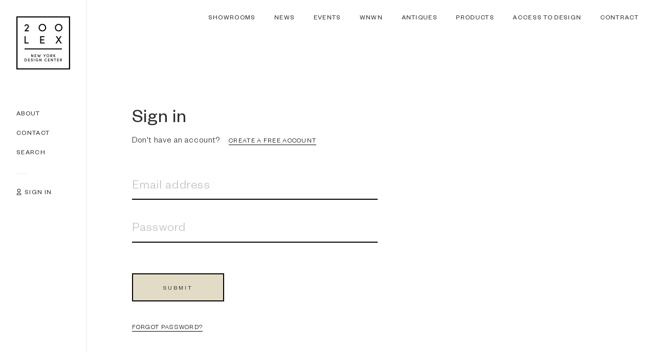

--- FILE ---
content_type: text/html; charset=UTF-8
request_url: https://nydc.com/account/sign-in/?return=19063
body_size: 64413
content:

<!doctype html>
<html lang="en-US">
<head>
		<title>Sign In - NYDC</title>
	<!-- meta name="author" content="Creativewiz, info@creativewiz.net" /-->
	<meta charset="UTF-8" />
	<meta http-equiv="X-UA-Compatible" content="IE=Edge" />
	<meta name="HandheldFriendly" content="True" />
<meta name="MobileOptimized" content="320" />
<meta name="mobile-web-app-capable" content="yes" />
<meta name="viewport" content="width=device-width, initial-scale=1.0, maximum-scale=5.0"/>
<meta name="apple-mobile-web-app-capable" content="yes" />
<meta name="apple-mobile-web-app-title" content="NYDC" />
<meta name="apple-mobile-web-app-status-bar-style" content="black" />
<link rel="apple-touch-icon" href="https://nydc.com/wp-content/themes/nydc-14-08-25/assets/img/mobile/apple-touch-icon-60x60.png" />
<link rel="apple-touch-icon" sizes="76x76" href="https://nydc.com/wp-content/themes/nydc-14-08-25/assets/img/mobile/apple-touch-icon-76x76.png" />
<link rel="apple-touch-icon" sizes="120x120" href="https://nydc.com/wp-content/themes/nydc-14-08-25/assets/img/mobile/apple-touch-icon-120x120.png" />
<link rel="apple-touch-icon" sizes="152x152" href="https://nydc.com/wp-content/themes/nydc-14-08-25/assets/img/mobile/apple-touch-icon-152x152.png" />
<link rel="apple-touch-icon" sizes="167x167" href="https://nydc.com/wp-content/themes/nydc-14-08-25/assets/img/mobile/apple-touch-icon-167x167.png" />
<link rel="apple-touch-icon" sizes="180x180" href="https://nydc.com/wp-content/themes/nydc-14-08-25/assets/img/mobile/apple-touch-icon-180x180.png" />	<link rel="icon" type="image/png" href="https://nydc.com/wp-content/themes/nydc-14-08-25/assets/img/favicon1.png" sizes="32x32" />
		<!-- HTML5 shim and Respond.js for IE8 support of HTML5 elements and media queries -->
	<!--[if lt IE 9]>
		<script src="https://cdnjs.cloudflare.com/ajax/libs/html5shiv/3.7.2/html5shiv.min.js"></script>
		<script src="https://cdnjs.cloudflare.com/ajax/libs/respond.js/1.4.2/respond.js"></script>
	<![endif]-->
	<!-- GOOGLE ANALYTIC CODE -->
	<!-- Global site tag (gtag.js) - Google Analytics -->
	<script async src="https://www.googletagmanager.com/gtag/js?id=UA-13157489-1"></script>
	<script>
		window.dataLayer = window.dataLayer || [];
		function gtag(){dataLayer.push(arguments);}
		gtag('js', new Date());

		gtag('config', 'UA-13157489-1');
	</script>
	<!-- GOOGLE ANALYTIC END -->

	<!-- Facebook Pixel Code -->
<script>
!function(f,b,e,v,n,t,s)
{if(f.fbq)return;n=f.fbq=function(){n.callMethod?
n.callMethod.apply(n,arguments):n.queue.push(arguments)};
if(!f._fbq)f._fbq=n;n.push=n;n.loaded=!0;n.version='2.0';
n.queue=[];t=b.createElement(e);t.async=!0;
t.src=v;s=b.getElementsByTagName(e)[0];
s.parentNode.insertBefore(t,s)}(window,document,'script',
'https://connect.facebook.net/en_US/fbevents.js');
 fbq('init', '2596500613996305'); 
fbq('track', 'PageView');
</script>
<noscript>
 <img height="1" width="1" 
src="https://www.facebook.com/tr?id=2596500613996305&ev=PageView
&noscript=1"/>
</noscript>
<!-- End Facebook Pixel Code -->

<script>
  (function(w, d, t, h, s, n) {
    w.FlodeskObject = n;
    var fn = function() {
      (w[n].q = w[n].q || []).push(arguments);
    };
    w[n] = w[n] || fn;
    var f = d.getElementsByTagName(t)[0];
    var v = '?v=' + Math.floor(new Date().getTime() / (120 * 1000)) * 60;
    var sm = d.createElement(t);
    sm.async = true;
    sm.type = 'module';
    sm.src = h + s + '.mjs' + v;
    f.parentNode.insertBefore(sm, f);
    var sn = d.createElement(t);
    sn.async = true;
    sn.noModule = true;
    sn.src = h + s + '.js' + v;
    f.parentNode.insertBefore(sn, f);
  })(window, document, 'script', 'https://assets.flodesk.com', '/universal', 'fd');
</script>

<style>
#fd-form-66d0d8c34cd4004dae002c96 [data-ff-el="root"].ff-66d0d8c34cd4004dae002c96 .ff-66d0d8c34cd4004dae002c96__subtitle { display: none; }
#fd-form-66d0d8c34cd4004dae002c96 [data-ff-el="root"].ff-66d0d8c34cd4004dae002c96 .ff-66d0d8c34cd4004dae002c96__form { padding: 0; }
#fd-form-66d0d8c34cd4004dae002c96 [data-ff-el="root"].ff-66d0d8c34cd4004dae002c96 .ff-66d0d8c34cd4004dae002c96__content { margin: 0; }
#fd-form-66d0d8c34cd4004dae002c96 [data-ff-el="root"].ff-66d0d8c34cd4004dae002c96 .ff-66d0d8c34cd4004dae002c96__fields { flex: 1; }
#fd-form-66d0d8c34cd4004dae002c96 [data-ff-el="root"].ff-66d0d8c34cd4004dae002c96 .ff-66d0d8c34cd4004dae002c96__field { max-width: none; width: 100%; margin: 0; }
#fd-form-66d0d8c34cd4004dae002c96 [data-ff-el="root"].ff-66d0d8c34cd4004dae002c96 .ff-66d0d8c34cd4004dae002c96__footer { margin: 0; }
#fd-form-66d0d8c34cd4004dae002c96 [data-ff-el="root"].ff-66d0d8c34cd4004dae002c96 .ff-66d0d8c34cd4004dae002c96__success-message { text-align: left; }

#fd-form-66d0d8c34cd4004dae002c96b [data-ff-el="root"].ff-66d0d8c34cd4004dae002c96 .ff-66d0d8c34cd4004dae002c96__title { display: none; }
#fd-form-66d0d8c34cd4004dae002c96b [data-ff-el="root"].ff-66d0d8c34cd4004dae002c96 .ff-66d0d8c34cd4004dae002c96__subtitle { display: none; }
#fd-form-66d0d8c34cd4004dae002c96b [data-ff-el="root"].ff-66d0d8c34cd4004dae002c96 .ff-66d0d8c34cd4004dae002c96__form { padding: 0; }
#fd-form-66d0d8c34cd4004dae002c96b [data-ff-el="root"].ff-66d0d8c34cd4004dae002c96 .ff-66d0d8c34cd4004dae002c96__content { margin: 0; }
#fd-form-66d0d8c34cd4004dae002c96b [data-ff-el="root"].ff-66d0d8c34cd4004dae002c96 .ff-66d0d8c34cd4004dae002c96__fields { flex: 1; }
#fd-form-66d0d8c34cd4004dae002c96b [data-ff-el="root"].ff-66d0d8c34cd4004dae002c96 .ff-66d0d8c34cd4004dae002c96__field { max-width: none; width: 100%; margin: 0; }
#fd-form-66d0d8c34cd4004dae002c96b [data-ff-el="root"].ff-66d0d8c34cd4004dae002c96 .ff-66d0d8c34cd4004dae002c96__footer { margin: 0; }
#fd-form-66d0d8c34cd4004dae002c96b [data-ff-el="root"].ff-66d0d8c34cd4004dae002c96 .ff-66d0d8c34cd4004dae002c96__success-message { text-align: left; }

#fd-form-66d0d8c34cd4004dae002c96c [data-ff-el="root"].ff-66d0d8c34cd4004dae002c96 .ff-66d0d8c34cd4004dae002c96__title { display: none; }
#fd-form-66d0d8c34cd4004dae002c96c [data-ff-el="root"].ff-66d0d8c34cd4004dae002c96 .ff-66d0d8c34cd4004dae002c96__subtitle { display: none; }
#fd-form-66d0d8c34cd4004dae002c96c [data-ff-el="root"].ff-66d0d8c34cd4004dae002c96 .ff-66d0d8c34cd4004dae002c96__form { padding: 0; }
#fd-form-66d0d8c34cd4004dae002c96c [data-ff-el="root"].ff-66d0d8c34cd4004dae002c96 .ff-66d0d8c34cd4004dae002c96__content { margin: 0; }
#fd-form-66d0d8c34cd4004dae002c96c [data-ff-el="root"].ff-66d0d8c34cd4004dae002c96 .ff-66d0d8c34cd4004dae002c96__fields { flex: 1; }
#fd-form-66d0d8c34cd4004dae002c96c [data-ff-el="root"].ff-66d0d8c34cd4004dae002c96 .ff-66d0d8c34cd4004dae002c96__field { max-width: none; width: 100%; margin: 0; }
#fd-form-66d0d8c34cd4004dae002c96c [data-ff-el="root"].ff-66d0d8c34cd4004dae002c96 .ff-66d0d8c34cd4004dae002c96__footer { margin: 0; }
/* #fd-form-66d0d8c34cd4004dae002c96c [data-ff-el="root"].ff-66d0d8c34cd4004dae002c96 .ff-66d0d8c34cd4004dae002c96__success-message { text-align: left; } */

@media (max-width: 767px) {
	#fd-form-66d0d8c34cd4004dae002c96 [data-ff-el="root"].ff-66d0d8c34cd4004dae002c96 .ff-66d0d8c34cd4004dae002c96__control { border-bottom: 0; }
	#fd-form-66d0d8c34cd4004dae002c96b [data-ff-el="root"].ff-66d0d8c34cd4004dae002c96 .ff-66d0d8c34cd4004dae002c96__control { border-bottom: 0; }
	#fd-form-66d0d8c34cd4004dae002c96c [data-ff-el="root"].ff-66d0d8c34cd4004dae002c96 .ff-66d0d8c34cd4004dae002c96__control { border-bottom: 0; }
}
@media (min-width: 768px) {
	#fd-form-66d0d8c34cd4004dae002c96 [data-ff-el="root"].ff-66d0d8c34cd4004dae002c96 .ff-66d0d8c34cd4004dae002c96__control { border-right: 0; }
	#fd-form-66d0d8c34cd4004dae002c96b [data-ff-el="root"].ff-66d0d8c34cd4004dae002c96 .ff-66d0d8c34cd4004dae002c96__control { border-right: 0; }
	#fd-form-66d0d8c34cd4004dae002c96c [data-ff-el="root"].ff-66d0d8c34cd4004dae002c96 .ff-66d0d8c34cd4004dae002c96__control { border-right: 0; }

	.cw-form.cw-form--FormSignup #mc-SIGNUP { display: flex !important; justify-content: center; }
	#fd-form-66d0d8c34cd4004dae002c96b [data-ff-el="root"].ff-66d0d8c34cd4004dae002c96 .ff-66d0d8c34cd4004dae002c96__control { height: 58px; }
	#fd-form-66d0d8c34cd4004dae002c96b [data-ff-el="root"].ff-66d0d8c34cd4004dae002c96 .ff-66d0d8c34cd4004dae002c96__label { padding: 19px 24px 15px; }
	#fd-form-66d0d8c34cd4004dae002c96b [data-ff-el="root"].ff-66d0d8c34cd4004dae002c96 .ff-66d0d8c34cd4004dae002c96__button { height: 58px; }
	#fd-form-66d0d8c34cd4004dae002c96b [data-ff-el="root"].ff-66d0d8c34cd4004dae002c96 .ff-66d0d8c34cd4004dae002c96__success { height: 58px; align-items: center; border: 2px solid #000; padding: 2px 40px 0; }
	#fd-form-66d0d8c34cd4004dae002c96b [data-ff-el="root"].ff-66d0d8c34cd4004dae002c96[data-ff-stage="success"] .ff-66d0d8c34cd4004dae002c96__success { display: flex; }
}
</style>

	<meta name='robots' content='index, follow, max-image-preview:large, max-snippet:-1, max-video-preview:-1' />

	<!-- This site is optimized with the Yoast SEO plugin v22.9 - https://yoast.com/wordpress/plugins/seo/ -->
	<link rel="canonical" href="https://nydc.com/account/sign-in/" />
	<meta property="og:locale" content="en_US" />
	<meta property="og:type" content="article" />
	<meta property="og:title" content="Sign In - NYDC" />
	<meta property="og:url" content="https://nydc.com/account/sign-in/" />
	<meta property="og:site_name" content="NYDC" />
	<meta name="twitter:card" content="summary_large_image" />
	<script type="application/ld+json" class="yoast-schema-graph">{"@context":"https://schema.org","@graph":[{"@type":"WebPage","@id":"https://nydc.com/account/sign-in/","url":"https://nydc.com/account/sign-in/","name":"Sign In - NYDC","isPartOf":{"@id":"https://nydc.com/#website"},"datePublished":"2021-05-18T18:06:17+00:00","dateModified":"2021-05-18T18:06:17+00:00","breadcrumb":{"@id":"https://nydc.com/account/sign-in/#breadcrumb"},"inLanguage":"en-US","potentialAction":[{"@type":"ReadAction","target":["https://nydc.com/account/sign-in/"]}]},{"@type":"BreadcrumbList","@id":"https://nydc.com/account/sign-in/#breadcrumb","itemListElement":[{"@type":"ListItem","position":1,"name":"Account","item":"https://nydc.com/account/"},{"@type":"ListItem","position":2,"name":"Sign In"}]},{"@type":"WebSite","@id":"https://nydc.com/#website","url":"https://nydc.com/","name":"NYDC","description":"","potentialAction":[{"@type":"SearchAction","target":{"@type":"EntryPoint","urlTemplate":"https://nydc.com/?s={search_term_string}"},"query-input":"required name=search_term_string"}],"inLanguage":"en-US"}]}</script>
	<!-- / Yoast SEO plugin. -->


<link rel='dns-prefetch' href='//kit.fontawesome.com' />
<script type="text/javascript">
/* <![CDATA[ */
window._wpemojiSettings = {"baseUrl":"https:\/\/s.w.org\/images\/core\/emoji\/15.0.3\/72x72\/","ext":".png","svgUrl":"https:\/\/s.w.org\/images\/core\/emoji\/15.0.3\/svg\/","svgExt":".svg","source":{"concatemoji":"https:\/\/nydc.com\/wp-includes\/js\/wp-emoji-release.min.js?ver=6.5.7"}};
/*! This file is auto-generated */
!function(i,n){var o,s,e;function c(e){try{var t={supportTests:e,timestamp:(new Date).valueOf()};sessionStorage.setItem(o,JSON.stringify(t))}catch(e){}}function p(e,t,n){e.clearRect(0,0,e.canvas.width,e.canvas.height),e.fillText(t,0,0);var t=new Uint32Array(e.getImageData(0,0,e.canvas.width,e.canvas.height).data),r=(e.clearRect(0,0,e.canvas.width,e.canvas.height),e.fillText(n,0,0),new Uint32Array(e.getImageData(0,0,e.canvas.width,e.canvas.height).data));return t.every(function(e,t){return e===r[t]})}function u(e,t,n){switch(t){case"flag":return n(e,"\ud83c\udff3\ufe0f\u200d\u26a7\ufe0f","\ud83c\udff3\ufe0f\u200b\u26a7\ufe0f")?!1:!n(e,"\ud83c\uddfa\ud83c\uddf3","\ud83c\uddfa\u200b\ud83c\uddf3")&&!n(e,"\ud83c\udff4\udb40\udc67\udb40\udc62\udb40\udc65\udb40\udc6e\udb40\udc67\udb40\udc7f","\ud83c\udff4\u200b\udb40\udc67\u200b\udb40\udc62\u200b\udb40\udc65\u200b\udb40\udc6e\u200b\udb40\udc67\u200b\udb40\udc7f");case"emoji":return!n(e,"\ud83d\udc26\u200d\u2b1b","\ud83d\udc26\u200b\u2b1b")}return!1}function f(e,t,n){var r="undefined"!=typeof WorkerGlobalScope&&self instanceof WorkerGlobalScope?new OffscreenCanvas(300,150):i.createElement("canvas"),a=r.getContext("2d",{willReadFrequently:!0}),o=(a.textBaseline="top",a.font="600 32px Arial",{});return e.forEach(function(e){o[e]=t(a,e,n)}),o}function t(e){var t=i.createElement("script");t.src=e,t.defer=!0,i.head.appendChild(t)}"undefined"!=typeof Promise&&(o="wpEmojiSettingsSupports",s=["flag","emoji"],n.supports={everything:!0,everythingExceptFlag:!0},e=new Promise(function(e){i.addEventListener("DOMContentLoaded",e,{once:!0})}),new Promise(function(t){var n=function(){try{var e=JSON.parse(sessionStorage.getItem(o));if("object"==typeof e&&"number"==typeof e.timestamp&&(new Date).valueOf()<e.timestamp+604800&&"object"==typeof e.supportTests)return e.supportTests}catch(e){}return null}();if(!n){if("undefined"!=typeof Worker&&"undefined"!=typeof OffscreenCanvas&&"undefined"!=typeof URL&&URL.createObjectURL&&"undefined"!=typeof Blob)try{var e="postMessage("+f.toString()+"("+[JSON.stringify(s),u.toString(),p.toString()].join(",")+"));",r=new Blob([e],{type:"text/javascript"}),a=new Worker(URL.createObjectURL(r),{name:"wpTestEmojiSupports"});return void(a.onmessage=function(e){c(n=e.data),a.terminate(),t(n)})}catch(e){}c(n=f(s,u,p))}t(n)}).then(function(e){for(var t in e)n.supports[t]=e[t],n.supports.everything=n.supports.everything&&n.supports[t],"flag"!==t&&(n.supports.everythingExceptFlag=n.supports.everythingExceptFlag&&n.supports[t]);n.supports.everythingExceptFlag=n.supports.everythingExceptFlag&&!n.supports.flag,n.DOMReady=!1,n.readyCallback=function(){n.DOMReady=!0}}).then(function(){return e}).then(function(){var e;n.supports.everything||(n.readyCallback(),(e=n.source||{}).concatemoji?t(e.concatemoji):e.wpemoji&&e.twemoji&&(t(e.twemoji),t(e.wpemoji)))}))}((window,document),window._wpemojiSettings);
/* ]]> */
</script>
<link rel='stylesheet' id='new-css-css' href='https://nydc.com/wp-content/themes/nydc-14-08-25/assets/css/bld/styles.css?ver=6.5.7' type='text/css' media='all' />
<link rel='stylesheet' id='new-new-css-css' href='https://nydc.com/wp-content/themes/nydc-14-08-25/assets/css/bld/styles2024.css?ver=6.5.7' type='text/css' media='all' />
<style id='wp-emoji-styles-inline-css' type='text/css'>

	img.wp-smiley, img.emoji {
		display: inline !important;
		border: none !important;
		box-shadow: none !important;
		height: 1em !important;
		width: 1em !important;
		margin: 0 0.07em !important;
		vertical-align: -0.1em !important;
		background: none !important;
		padding: 0 !important;
	}
</style>
<link rel='stylesheet' id='wp-block-library-css' href='https://nydc.com/wp-includes/css/dist/block-library/style.min.css?ver=6.5.7' type='text/css' media='all' />
<style id='classic-theme-styles-inline-css' type='text/css'>
/*! This file is auto-generated */
.wp-block-button__link{color:#fff;background-color:#32373c;border-radius:9999px;box-shadow:none;text-decoration:none;padding:calc(.667em + 2px) calc(1.333em + 2px);font-size:1.125em}.wp-block-file__button{background:#32373c;color:#fff;text-decoration:none}
</style>
<style id='global-styles-inline-css' type='text/css'>
body{--wp--preset--color--black: #000000;--wp--preset--color--cyan-bluish-gray: #abb8c3;--wp--preset--color--white: #ffffff;--wp--preset--color--pale-pink: #f78da7;--wp--preset--color--vivid-red: #cf2e2e;--wp--preset--color--luminous-vivid-orange: #ff6900;--wp--preset--color--luminous-vivid-amber: #fcb900;--wp--preset--color--light-green-cyan: #7bdcb5;--wp--preset--color--vivid-green-cyan: #00d084;--wp--preset--color--pale-cyan-blue: #8ed1fc;--wp--preset--color--vivid-cyan-blue: #0693e3;--wp--preset--color--vivid-purple: #9b51e0;--wp--preset--gradient--vivid-cyan-blue-to-vivid-purple: linear-gradient(135deg,rgba(6,147,227,1) 0%,rgb(155,81,224) 100%);--wp--preset--gradient--light-green-cyan-to-vivid-green-cyan: linear-gradient(135deg,rgb(122,220,180) 0%,rgb(0,208,130) 100%);--wp--preset--gradient--luminous-vivid-amber-to-luminous-vivid-orange: linear-gradient(135deg,rgba(252,185,0,1) 0%,rgba(255,105,0,1) 100%);--wp--preset--gradient--luminous-vivid-orange-to-vivid-red: linear-gradient(135deg,rgba(255,105,0,1) 0%,rgb(207,46,46) 100%);--wp--preset--gradient--very-light-gray-to-cyan-bluish-gray: linear-gradient(135deg,rgb(238,238,238) 0%,rgb(169,184,195) 100%);--wp--preset--gradient--cool-to-warm-spectrum: linear-gradient(135deg,rgb(74,234,220) 0%,rgb(151,120,209) 20%,rgb(207,42,186) 40%,rgb(238,44,130) 60%,rgb(251,105,98) 80%,rgb(254,248,76) 100%);--wp--preset--gradient--blush-light-purple: linear-gradient(135deg,rgb(255,206,236) 0%,rgb(152,150,240) 100%);--wp--preset--gradient--blush-bordeaux: linear-gradient(135deg,rgb(254,205,165) 0%,rgb(254,45,45) 50%,rgb(107,0,62) 100%);--wp--preset--gradient--luminous-dusk: linear-gradient(135deg,rgb(255,203,112) 0%,rgb(199,81,192) 50%,rgb(65,88,208) 100%);--wp--preset--gradient--pale-ocean: linear-gradient(135deg,rgb(255,245,203) 0%,rgb(182,227,212) 50%,rgb(51,167,181) 100%);--wp--preset--gradient--electric-grass: linear-gradient(135deg,rgb(202,248,128) 0%,rgb(113,206,126) 100%);--wp--preset--gradient--midnight: linear-gradient(135deg,rgb(2,3,129) 0%,rgb(40,116,252) 100%);--wp--preset--font-size--small: 13px;--wp--preset--font-size--medium: 20px;--wp--preset--font-size--large: 36px;--wp--preset--font-size--x-large: 42px;--wp--preset--spacing--20: 0.44rem;--wp--preset--spacing--30: 0.67rem;--wp--preset--spacing--40: 1rem;--wp--preset--spacing--50: 1.5rem;--wp--preset--spacing--60: 2.25rem;--wp--preset--spacing--70: 3.38rem;--wp--preset--spacing--80: 5.06rem;--wp--preset--shadow--natural: 6px 6px 9px rgba(0, 0, 0, 0.2);--wp--preset--shadow--deep: 12px 12px 50px rgba(0, 0, 0, 0.4);--wp--preset--shadow--sharp: 6px 6px 0px rgba(0, 0, 0, 0.2);--wp--preset--shadow--outlined: 6px 6px 0px -3px rgba(255, 255, 255, 1), 6px 6px rgba(0, 0, 0, 1);--wp--preset--shadow--crisp: 6px 6px 0px rgba(0, 0, 0, 1);}:where(.is-layout-flex){gap: 0.5em;}:where(.is-layout-grid){gap: 0.5em;}body .is-layout-flex{display: flex;}body .is-layout-flex{flex-wrap: wrap;align-items: center;}body .is-layout-flex > *{margin: 0;}body .is-layout-grid{display: grid;}body .is-layout-grid > *{margin: 0;}:where(.wp-block-columns.is-layout-flex){gap: 2em;}:where(.wp-block-columns.is-layout-grid){gap: 2em;}:where(.wp-block-post-template.is-layout-flex){gap: 1.25em;}:where(.wp-block-post-template.is-layout-grid){gap: 1.25em;}.has-black-color{color: var(--wp--preset--color--black) !important;}.has-cyan-bluish-gray-color{color: var(--wp--preset--color--cyan-bluish-gray) !important;}.has-white-color{color: var(--wp--preset--color--white) !important;}.has-pale-pink-color{color: var(--wp--preset--color--pale-pink) !important;}.has-vivid-red-color{color: var(--wp--preset--color--vivid-red) !important;}.has-luminous-vivid-orange-color{color: var(--wp--preset--color--luminous-vivid-orange) !important;}.has-luminous-vivid-amber-color{color: var(--wp--preset--color--luminous-vivid-amber) !important;}.has-light-green-cyan-color{color: var(--wp--preset--color--light-green-cyan) !important;}.has-vivid-green-cyan-color{color: var(--wp--preset--color--vivid-green-cyan) !important;}.has-pale-cyan-blue-color{color: var(--wp--preset--color--pale-cyan-blue) !important;}.has-vivid-cyan-blue-color{color: var(--wp--preset--color--vivid-cyan-blue) !important;}.has-vivid-purple-color{color: var(--wp--preset--color--vivid-purple) !important;}.has-black-background-color{background-color: var(--wp--preset--color--black) !important;}.has-cyan-bluish-gray-background-color{background-color: var(--wp--preset--color--cyan-bluish-gray) !important;}.has-white-background-color{background-color: var(--wp--preset--color--white) !important;}.has-pale-pink-background-color{background-color: var(--wp--preset--color--pale-pink) !important;}.has-vivid-red-background-color{background-color: var(--wp--preset--color--vivid-red) !important;}.has-luminous-vivid-orange-background-color{background-color: var(--wp--preset--color--luminous-vivid-orange) !important;}.has-luminous-vivid-amber-background-color{background-color: var(--wp--preset--color--luminous-vivid-amber) !important;}.has-light-green-cyan-background-color{background-color: var(--wp--preset--color--light-green-cyan) !important;}.has-vivid-green-cyan-background-color{background-color: var(--wp--preset--color--vivid-green-cyan) !important;}.has-pale-cyan-blue-background-color{background-color: var(--wp--preset--color--pale-cyan-blue) !important;}.has-vivid-cyan-blue-background-color{background-color: var(--wp--preset--color--vivid-cyan-blue) !important;}.has-vivid-purple-background-color{background-color: var(--wp--preset--color--vivid-purple) !important;}.has-black-border-color{border-color: var(--wp--preset--color--black) !important;}.has-cyan-bluish-gray-border-color{border-color: var(--wp--preset--color--cyan-bluish-gray) !important;}.has-white-border-color{border-color: var(--wp--preset--color--white) !important;}.has-pale-pink-border-color{border-color: var(--wp--preset--color--pale-pink) !important;}.has-vivid-red-border-color{border-color: var(--wp--preset--color--vivid-red) !important;}.has-luminous-vivid-orange-border-color{border-color: var(--wp--preset--color--luminous-vivid-orange) !important;}.has-luminous-vivid-amber-border-color{border-color: var(--wp--preset--color--luminous-vivid-amber) !important;}.has-light-green-cyan-border-color{border-color: var(--wp--preset--color--light-green-cyan) !important;}.has-vivid-green-cyan-border-color{border-color: var(--wp--preset--color--vivid-green-cyan) !important;}.has-pale-cyan-blue-border-color{border-color: var(--wp--preset--color--pale-cyan-blue) !important;}.has-vivid-cyan-blue-border-color{border-color: var(--wp--preset--color--vivid-cyan-blue) !important;}.has-vivid-purple-border-color{border-color: var(--wp--preset--color--vivid-purple) !important;}.has-vivid-cyan-blue-to-vivid-purple-gradient-background{background: var(--wp--preset--gradient--vivid-cyan-blue-to-vivid-purple) !important;}.has-light-green-cyan-to-vivid-green-cyan-gradient-background{background: var(--wp--preset--gradient--light-green-cyan-to-vivid-green-cyan) !important;}.has-luminous-vivid-amber-to-luminous-vivid-orange-gradient-background{background: var(--wp--preset--gradient--luminous-vivid-amber-to-luminous-vivid-orange) !important;}.has-luminous-vivid-orange-to-vivid-red-gradient-background{background: var(--wp--preset--gradient--luminous-vivid-orange-to-vivid-red) !important;}.has-very-light-gray-to-cyan-bluish-gray-gradient-background{background: var(--wp--preset--gradient--very-light-gray-to-cyan-bluish-gray) !important;}.has-cool-to-warm-spectrum-gradient-background{background: var(--wp--preset--gradient--cool-to-warm-spectrum) !important;}.has-blush-light-purple-gradient-background{background: var(--wp--preset--gradient--blush-light-purple) !important;}.has-blush-bordeaux-gradient-background{background: var(--wp--preset--gradient--blush-bordeaux) !important;}.has-luminous-dusk-gradient-background{background: var(--wp--preset--gradient--luminous-dusk) !important;}.has-pale-ocean-gradient-background{background: var(--wp--preset--gradient--pale-ocean) !important;}.has-electric-grass-gradient-background{background: var(--wp--preset--gradient--electric-grass) !important;}.has-midnight-gradient-background{background: var(--wp--preset--gradient--midnight) !important;}.has-small-font-size{font-size: var(--wp--preset--font-size--small) !important;}.has-medium-font-size{font-size: var(--wp--preset--font-size--medium) !important;}.has-large-font-size{font-size: var(--wp--preset--font-size--large) !important;}.has-x-large-font-size{font-size: var(--wp--preset--font-size--x-large) !important;}
.wp-block-navigation a:where(:not(.wp-element-button)){color: inherit;}
:where(.wp-block-post-template.is-layout-flex){gap: 1.25em;}:where(.wp-block-post-template.is-layout-grid){gap: 1.25em;}
:where(.wp-block-columns.is-layout-flex){gap: 2em;}:where(.wp-block-columns.is-layout-grid){gap: 2em;}
.wp-block-pullquote{font-size: 1.5em;line-height: 1.6;}
</style>
<link rel='stylesheet' id='dashicons-css' href='https://nydc.com/wp-includes/css/dashicons.min.css?ver=6.5.7' type='text/css' media='all' />
<link rel='stylesheet' id='afr-css-css' href='https://nydc.com/wp-content/plugins/autocomplete-for-relevanssi/afr.min.css?ver=6.5.7' type='text/css' media='all' />
<link rel='stylesheet' id='cwiz-app-style-css' href='https://nydc.com/wp-content/themes/nydc-14-08-25/assets/css/bld/app.css?ver=6.5.7' type='text/css' media='all' />
<script type="text/javascript" src="https://nydc.com/wp-includes/js/jquery/jquery.min.js?ver=3.7.1" id="jquery-core-js"></script>
<script type="text/javascript" src="https://nydc.com/wp-includes/js/jquery/jquery-migrate.min.js?ver=3.4.1" id="jquery-migrate-js"></script>
<script type="text/javascript" src="https://nydc.com/wp-content/plugins/autocomplete-for-relevanssi/awesomplete-gh-pages/awesomplete.js?ver=0.1" id="afr-js-js"></script>
<link rel="https://api.w.org/" href="https://nydc.com/wp-json/" /><link rel="alternate" type="application/json" href="https://nydc.com/wp-json/wp/v2/pages/23245" /><link rel="EditURI" type="application/rsd+xml" title="RSD" href="https://nydc.com/xmlrpc.php?rsd" />
<meta name="generator" content="WordPress 6.5.7" />
<link rel='shortlink' href='https://nydc.com/?p=23245' />
<link rel="alternate" type="application/json+oembed" href="https://nydc.com/wp-json/oembed/1.0/embed?url=https%3A%2F%2Fnydc.com%2Faccount%2Fsign-in%2F" />
<link rel="alternate" type="text/xml+oembed" href="https://nydc.com/wp-json/oembed/1.0/embed?url=https%3A%2F%2Fnydc.com%2Faccount%2Fsign-in%2F&#038;format=xml" />
</head>
<body class="page-template page-template-tpl-SignIn page-template-tpl-SignIn-php page page-id-23245 page-child parent-pageid-23226 sign-in">
	<div class="boom"></div>
	<div id="cw-sitewrapper" role="presentation">
		
<header class="cw-header" role="banner">
	<div class="cw-contentwrapper" role="presentation">
		<div class="cw-elements-block" role="presentation">
			<div class="cw-header--logo" role="presentation" aria-label="200 LEX logo header">
				<a href="/" title="200 LEX" class="logo">
					<img src="https://nydc.com/wp-content/themes/nydc-14-08-25/assets/img/logo.png" alt="200 LEX New York Design Center" />					<div class="bubbles">
						<div class="bubble is-color-yellow"></div>
						<div class="bubble is-color-green"></div>
						<div class="bubble is-color-blue"></div>
						<div class="bubble is-color-red"></div>
						<div class="bubble is-color-yellow"></div>
						<div class="bubble is-color-green"></div>
						<div class="bubble is-color-blue"></div>
						<div class="bubble is-color-red"></div>
						<div class="bubble is-color-yellow"></div>
						<div class="bubble is-color-green"></div>
						<div class="bubble is-color-blue"></div>
						<div class="bubble is-color-red"></div>
					</div>
				</a>
				<ul role="presentation">
					<li class="cw-parent-li static" role="presentation"><a href="https://nydc.com/about/" class="hoverball" data-id="about"><span class="title">About</span><span class="ball"></span></a></li><li class="cw-parent-li static" role="presentation"><a href="https://nydc.com/contact/" class="hoverball" data-id="contact"><span class="title">Contact</span><span class="ball"></span></a></li>					<li class="cw-parent-li static li-search" role="presentation">
						<a href="#" class="js-search-desktop js-preventDefault hoverball"><span class="title">Search</span><span class="ball"></span></a>
						<div class="search-desktop-contents-container">
							<div class="search-desktop-contents maxwidth-sml maxwidth-center uniq-off-sides">
								<div class="search-desktop-field cw-form-field cw-input-floating-label">
									<form id="mc-SEARCHFORM-Desktop" action="#" method="get" enctype="multipart/form-data" novalidate="">
										<input class="input-field" type="search" name="search" placeholder="" value="" required="" aria-label="Search">
										<label class="input-field-placeholder">SEARCH</label>
									</form>
								</div>
							<div class="search-desktop-results"></div>
						</div>
					</li>
				</ul>
				<ul role="presentation">
											<li class="cw-parent-li static" role="presentation"><a href="/account/sign-in" class="hoverball" data-id="account"><span class="title">Sign In</span><span class="ball"></span></a></li>
									</ul>
			</div>
			<nav class="cw-header--navigation" role="navigation">
				<div class="cw-header--navigation-list uniq-off-sides" role="presentation">
					<ul role="presentation">
					<li class="cw-parent-li" role="presentation"><a href="https://nydc.com/showrooms/" class="hoverball" data-id="showrooms"><span class="title">Showrooms</span><span class="ball"></span></a></li><li class="cw-parent-li" role="presentation"><a href="https://nydc.com/news/" class="hoverball" data-id="news"><span class="title">News</span><span class="ball"></span></a></li><li class="cw-parent-li" role="presentation"><a href="https://nydc.com/events/" class="hoverball" data-id="events"><span class="title">Events</span><span class="ball"></span></a></li><li class="cw-parent-li" role="presentation"><a href="https://wnwn.nydc.com/" class="hoverball" data-id="wnwn"><span class="title">WNWN</span><span class="ball"></span></a></li><li class="cw-parent-li" role="presentation"><a href="https://nydc.com/antiques/" class="hoverball" data-id="antiques"><span class="title">Antiques</span><span class="ball"></span></a></li><li class="cw-parent-li" role="presentation"><a href="https://nydc.com/products/" class="hoverball" data-id="products"><span class="title">Products</span><span class="ball"></span></a></li><li class="cw-parent-li" role="presentation"><a href="https://nydc.com/access-to-design/" class="hoverball" data-id="access-to-design"><span class="title">Access to Design</span><span class="ball"></span></a></li><li class="cw-parent-li" role="presentation"><a href="https://nydc.com/contract/" class="hoverball" data-id="contract"><span class="title">Contract</span><span class="ball"></span></a></li>					<li class="cw-parent-li static" role="presentation"><a href="https://nydc.com/about/" class="hoverball" data-id="about"><span class="title">About</span><span class="ball"></span></a></li><li class="cw-parent-li static" role="presentation"><a href="https://nydc.com/contact/" class="hoverball" data-id="contact"><span class="title">Contact</span><span class="ball"></span></a></li>													<li class="cw-parent-li static" role="presentation"><a href="/account/sign-in" class="hoverball" data-id="account"><span class="title">Sign In</span><span class="ball"></span></a></li>
												<li class="cw-parent-li static" role="presentation">
							<form id="mc-SEARCHFORM-Mobile" action="/search-results" method="post" enctype="multipart/form-data" novalidate="">
								<input type="search" name="search" id="mc-SEARCH" value="" required="" aria-label="Search">
								<label class="input-field-placeholder">SEARCH</label>
								<input type="submit" name="submit" id="mc-SUBMIT" value="" class="cw-cursor" aria-label="Submit form">
							</form>
						</li>
					</ul>
				</div>
			</nav>
			<div id="cw-header--logo-text" role="presentation" aria-label="NEW YORK DESIGN CENTER logo header">
				<a href="/">NEW YORK DESIGN CENTER</a>
			</div>
			<div class="hamburger hamburger--spring">
				<div class="hamburger-box">
					<div class="hamburger-inner"></div>
				</div>
			</div>
		</div>
	</div>
</header>		<main class="cw-main" role="main">

<section id="account" class="account--signIn account-form">
	<div class="uniq-row" role="presentation">
		<div class="uniq-col uniq-border-bottom col-width uniq-showhide-hide" role="presentation"></div>
		<div class="uniq-col uniq-border-bottom" role="presentation">
			<div class="sect-row cw-padding-t40 cw-padding-b80" role="presentation">
				<div class="elements-block maxwidth-lrg-sml maxwidth-center uniq-off-sides" role="presentation">

          <div class="left">
            <h1 class="cw-padding-b10">Sign in</h1>
            <p class="cw-padding-b40">Don't have an account? <a href="/account/create?return=19063" class="hoverball" data-id="create"><span class="title">Create a free account</span><span class="ball"></span></a></p>
            <form action="" method="post" enctype="multipart/form-data" novalidate="">
              <div class="sec-row cw-form-field">
                <div class="cw-input-floating-label cw-padding-b40">
                  <input class="input-field" type="text" name="email-address" placeholder="" value="" required="" aria-label="Email address" autocomplete="email">
                  <label class="input-field-placeholder">Email address</label>
                </div>
                <div class="cw-input-floating-label">
                  <input class="input-field" type="password" name="password" placeholder="" value="" required="true" aria-label="Password" autocomplete="current-password">
                  <label class="input-field-placeholder">Password</label>
                </div>
                <div class="cw-padding-b60">
                  <p class="cw-message cw-error-message cw-padding-t20"></p>
                </div>
              </div>
              <div class="sec-row-last cw-form-field cw-padding-b40">
                <div class="cw-field-block">
                  <input type="hidden" name="return" value="19063">
                  <button class="input-submit cw-cursor" type="submit" name="submit"><span>SUBMIT</span></button>
                </div>
              </div>
              <div class="sec-row">
                <div class="cw-field-block">
                  <a href="/account/forgot-password" class="hoverball" data-id="account"><span class="title">Forgot Password?</span><span class="ball"></span></a>
                </div>
              </div>
            </form>
          </div>

          <div class="right">

          </div>

				</div>
			</div>
		</div>
	</div>
</section>

		</main>
		
<footer class="cw-footer" role="contentinfo">
	
			<a href="#" class="never-boom cw-components comp--Back2Top"><span>BACK TO TOP</span></a>
	
	<div class="cw-contentwrapper uniq-off-sides" role="presentation">
		<section class="cw-form cw-form--FormSignup" arial-label="Newsletter form">
	<div id="mc-SIGNUP">
		<div class="form-text" role="presentation">Sign up for our newsletter</div>
		<div id="fd-form-66d0d8c34cd4004dae002c96b"></div>
		<script>
			window.fd('form', {
				formId: '66d0d8c34cd4004dae002c96',
				containerEl: '#fd-form-66d0d8c34cd4004dae002c96b'
			});
		</script>
	</div>
</section>		<div class="cw-footer--address-socials" role="presentation">
			<div class="cw-row" role="presentation">
				<div class="cw-col socials" arial-label="Social links">
					<a href="https://www.facebook.com/NewYorkDesignCenter" target="_blank" class="cw-icon social-facebook" rel="noopener"><span class="cw-hidden-label" role="presentation">Facebook</span></a>
					<a href="https://twitter.com/NYDC" target="_blank" class="cw-icon social-twitter" rel="noopener"><span class="cw-hidden-label" role="presentation">Twitter</span></a>
					<a href="https://www.pinterest.com/nydc/" target="_blank" class="cw-icon social-pinterest" rel="noopener"><span class="cw-hidden-label" role="presentation">Pinterest</span></a>
					<a href="https://www.instagram.com/nydc/" target="_blank" class="cw-icon social-instagram" rel="noopener"><span class="cw-hidden-label" role="presentation">Instagram</span></a>
				</div>
				<div class="cw-col address" arial-label="Address">
					<div class="cw-inline" role="presentation">200 Lexington Ave. New York, NY 10016</div>
					<div class="cw-inline spacer" aria-hidden="true">|</div>
					<div class="cw-inline" role="presentation">Phone: (212) 679-9500</div>
				</div>
			</div>
		</div>
		<div class="cw-footer--links-copyright" role="presentation">
			<div class="cw-row" role="presentation">
				<div class="cw-col links" role="presentation">
				<div class="cw-inline" role="presentation"><a href="https://nydc.com/privacy-policy/" class="hoverball"><span class="title">Privacy Policy</span><span class="ball"></span></a></div><div class="cw-inline" role="presentation"><a href="https://nydc.com/terms-of-services/" class="hoverball"><span class="title">Terms of Services</span><span class="ball"></span></a></div><div class="cw-inline" role="presentation"><a href="https://nydc.com/accessibility/" class="hoverball"><span class="title">Accessibility</span><span class="ball"></span></a></div><div class="cw-inline" role="presentation"><a href="https://nydc.com/contact/" class="hoverball"><span class="title">Contact Us</span><span class="ball"></span></a></div><div class="cw-inline" role="presentation"><a href="https://nydc.com/wp-content/uploads/2022/05/NYDC-2022-Digital-Marketing-Kit-4.pdf" class="hoverball" target="_blank"><span class="title">Marketing Kit</span><span class="ball"></span></a></div>				</div>
				<div class="cw-col copyright" role="presentation">
					<div class="cw-inline" role="presentation">Copyright &copy; 2026 New York Design Center</div>
					<div class="cw-inline" role="presentation"><a href="https://thebeauxartsdigital.com/" target="_blank" class="hoverball" rel="noopener"><span class="title">Site Credit</span><span class="ball"></span></a></div>
				</div>
			</div>
		</div>
	</div>
</footer>

<div class="newsletter-popup is-hidden">
	<div class="screen"></div>
	<div class="container">
		<div class="image">
			<picture class=""><source type="image/jpg" srcset="https://nydc.com/wp-content/uploads/2024/09/200Lex-2023-Illustration-Hero-Desktop.jpg 2000w" sizes="(max-width: 767px) 2000px"><img src="https://nydc.com/wp-content/uploads/2024/09/200Lex-2023-Illustration-Hero-Desktop.jpg" alt="200Lex-2023-Illustration-Hero-Desktop" /></picture>		</div>
		<div class="text">
			<button type="button" class="close"></button>
			<h2 class="h2">Sign up for our newsletter</h2>
			<div id="fd-form-66d0d8c34cd4004dae002c96c"></div>
			<script>
				window.fd('form', {
					formId: '66d0d8c34cd4004dae002c96',
					containerEl: '#fd-form-66d0d8c34cd4004dae002c96c'
				});
			</script>
		</div>
	</div>
</div>

<div class="particles"></div>	</div>

	<div class="tooltips">
		<div class="cw-tooltip cw-tooltip--window"><i class="fas fa-external-link-alt"></i><span>Opens a new window</span></div>
		<div class="cw-tooltip cw-tooltip--email"><i class="fas fa-envelope-open-text"></i><span>Opens email client</span></div>
	</div>
	
	<script type="text/javascript" id="new-js-js-extra">
/* <![CDATA[ */
var NYDC2 = {"ajaxurl":"https:\/\/nydc.com\/wp-admin\/admin-ajax.php","themedir":"https:\/\/nydc.com\/wp-content\/themes\/starkers-master","security":"4d817a1042"};
/* ]]> */
</script>
<script type="text/javascript" src="https://nydc.com/wp-content/themes/nydc-14-08-25/assets/js/bld/app.bundle.js?ver=6.5.7" id="new-js-js"></script>
<script type="text/javascript" src="https://nydc.com/wp-content/themes/nydc-14-08-25/assets/js/bld/app2024.bundle.js?ver=6.5.7" id="new-new-js-js"></script>
<script type="text/javascript" src="https://nydc.com/wp-content/plugins/advanced-custom-fields-viewer/js/acfv-frontend.js?ver=6.5.7" id="acfv_frontend_js-js"></script>
<script type="text/javascript" src="https://nydc.com/wp-content/themes/nydc-14-08-25/assets/js/libs.bundle.js" id="cwiz-bundle-js-js"></script>
<script type="text/javascript" id="cwiz-app-js-js-extra">
/* <![CDATA[ */
var NYDC = {"ajaxurl":"https:\/\/nydc.com\/wp-admin\/admin-ajax.php","themedir":"https:\/\/nydc.com\/wp-content\/themes\/nydc-14-08-25","security":"4d817a1042"};
/* ]]> */
</script>
<script type="text/javascript" src="https://nydc.com/wp-content/themes/nydc-14-08-25/assets/js/bld/app.js" id="cwiz-app-js-js"></script>
<script type="text/javascript" src="https://kit.fontawesome.com/28a8957a47.js?ver=6.5.7" id="fontawesome-js"></script>
    <script>
    var searchInputs = document.getElementsByName("search");
    for(var i = 0; i < searchInputs.length; i++) {
        var awesomplete = new Awesomplete(searchInputs[i]);
        awesomplete.list = ["75°","000","1000","2000","4000","100","2100","ad100","200","300","400","500","9500","600","1600","2600","9600","700","9700","800","u800","900","2010","210","1210","310","410","3410","510","1510","610","1910","h10","x10","2020","120","220","420","93420","1920","130","230","430","1930","140","240","1740","1940","nycx40","w2050","150","2150","250","350","450","650","950","160","360","1560","1760","1860","1960","070","2170","2080","180","280","680","1680","1880","1980","2090","190","290","1990","2001","3001","101","1101","201","1201","301","1301","401","1501","601","1601","801","2011","1111","1211","411","511","611","711","811","911","2021","8202021","221","421","idsmay21","431","1931","1951","461","m61","1971","1881","1991","2002","75002","7002","202","1202","302","402","1402","1602","802","902","2012","212","la28312","412","1412","512","1512","612","x12","2022","132","s132","1942","052","1572","1972","182","192","cb2","co2","2003","103","1303","603","2013","2113","9213","1313","413","aw13","2023","423","1923","s23","ss23","6633","p33","2053","353","1953","1163","1563","1763","1963","1573","1973","1983","293","1993","2004","1304","2014","1114","2114","1314","414","514","714","814","x14","2024","colortrends2024","424","s24","w24","134","1234","1834","1934","1444","1944","1054","254","1954","2174","1674","1874","pol74","1484","1994","2005","105","1305","505","705","1905","2015","1315","415","515","1515","suite1515","615","1615","715","815","1915","2025","125","1125","425","625","825","135","435","145","2145","1945","brownjordan1945","655","855","565","1965","175","275","1875","1975","185","685","1985","195","1495","1895","1995","406","506","706","806","10016","2016","1116","2116","1316","1516","1616","716","816","916","2026","1926","2136","646","1066","966","1966","1976","1886","1896","1996","2007","1207","607","2017","9017","117","917","427","337","637","837","447","157","2067","467","1967","1877","2087","787","1887","1997","element7","2008","108","1208","408","508","1508","608","1608","808","2018","9018","118","418","1618","sept18","428","1928","048","w2048","1968","1978","1688","1988","1998","2009","1209","409","1409","509","1509","609","809","909","2019","419","aw19","429","139","w2049","1669","679","6679","1979","1889","099","1999","2999","saharaa","strataa","saba","nkba","samba","rumba","cordoba","barba","abaca","alpaca","rebecca","decca","mecca","tribeca","dodeca","luteca","thomfilica","botanica","monica","idarica","erica","america","mesoamerica","africa","jessica","artistica","bianca","blanca","casablanca","branca","inca","circa","mallorca","fresca","tosca","ada","prada","posada","rasheeda","frieda","tejeda","freda","ifda","aapida","merida","frida","florida","thanda","amanda","veranda","miranda","lucinda","linda","melinda","rhonda","floribunda","moda","soda","sda","duda","yasuda","dea","idea","andreea","hydrangea","likea","flea","mallea","mea","dunea","area","andrea","ostrea","sea","chelsea","windansea","tea","teatea","fovea","bfa","dfa","diffa","buffa","jofa","sofa","marfa","gaga","balenciaga","mega","vega","svagga","●svagga","olga","mazzenga","yoga","caralarga","verga","saladyga","zaha","bha","cha","matcha","kajiha","campanha","aloha","alpha","goorha","sasha","natasha","kesha","trisha","samantha","martha","ewha","kaia","alaia","bia","arabia","vibia","columbia","focaccia","miuccia","alecia","alicia","filicia","thomfilicia","providencia","valencia","garcia","arcadia","cascadia","nadia","radia","ovadia","media","airmedia","india","claudia","keia","nekeia","eneia","raffia","sofia","loggia","nostalgia","mangia","georgia","spinocchia","donghia","philadelphia","sophia","tropicalia","regalia","animalia","australia","natalia","italia","celia","delia","psychedelia","shelia","ceglia","mongolia","julia","mia","bohemia","botania","pennsylvania","virginia","irpinia","millennia","sonia","antonia","california","pia","sepia","doppia","aria","maria","calabria","criteria","wisteria","gloria","memoria","signoria","amatoria","victoria","storia","astoria","austria","asia","gosia","alysia","laetitia","mattia","scandinavia","olivia","zia","baja","aija","tanaka","niwaka","vodka","radhika","rhonnika","marika","erika","polka","minka","juliska","skanska","shuka","gala","ngala","wirkkala","oulala","sala","dla","michaela","adela","angela","margiela","daniela","jela","pamela","portela","manuela","sheila","tequila","alla","bella","isabella","marbella","daniella","ariella","gabriella","lamella","sunbrella","carasella","fenestella","donzella","mazzella","villa","jolla","gulla","paola","nicola","viola","nikola","sola","nuvola","carla","karla","perla","hula","formula","amarula","peninsula","tula","tavla","alabama","anagama","bahama","panama","drama","frama","diorama","asama","kitayama","momoyama","sikkema","cinema","musecinema","nakashima","naoshima","emma","stimma","oklahoma","ozioma","paloma","moma","sonoma","sarma","forma","ktisma","trauma","huma","luma","ana","cabana","gabbana","kebana","ikebana","ichibana","barbana","americana","dana","bandana","oceana","villafana","hana","diana","musediana","olana","banana","besana","susana","sultana","lantana","fontana","montana","botswana","dna","cartagena","athena","elena","helena","phenomena","pena","arena","dahna","bonacina","regina","china","catalina","angelina","carolina","azzolina","taormina","nina","karina","magrina","gaisina","cassina","tina","katina","patina","florentina","martina","christina","marquina","vina","alumna","anna","rihanna","khanna","joanna","vienna","glenna","donna","leona","carolynleona","fiona","verona","cutrona","altona","daytona","cuona","arizona","etna","fauna","duna","laguna","kuna","luna","noa","epa","rinpa","kappa","spa","barbara","dara","kara","bokara","clara","mara","mcnamara","tamara","nara","carrara","sara","samsara","tara","ostara","zebra","elbra","aleksandra","alessandra","alexandra","era","madera","caldera","hera","riviera","amera","camera","opera","cabrera","sera","formentera","butera","primavera","rivera","povera","allegra","nigra","brasileira","oliveira","amphora","plethora","liora","flora","aurora","zarra","altuzarra","sierra","terra","retorra","petra","ultra","mantra","tantra","captra","orchestra","extra","aura","laura","amura","okamura","arktura","mottura","casa","mesa","isa","lisa","elisa","risa","zaragosa","gloriosa","rosa","panthalassa","vanessa","contessa","elissa","melissa","alyssa","voutsa","usa","fermobusa","medusa","arcata","ogata","quagliata","strata","soprassata","beta","leta","meta","keita","anahita","ippolita","lupita","rita","margherita","lta","alta","delta","atlanta","penta","renta","bolota","marta","roberta","comporta","robertaebasta","vista","vousta","calacatta","latta","baratta","buatta","bruschetta","gentinetta","leonetta","fossetta","garzetta","buzzetta","brigitta","cotta","terracotta","lingua","joshua","aqua","lava","aviva","kva","padova","nova","ishikawa","nozawa","alexa","plexa","playa","maya","papaya","tawaraya","kalya","kenya","loya","countrya","surya","shibuya","divya","plaza","ibiza","eliza","riza","vicenza","credenza","kenza","lorenza","senza","oza","espinoza","feyza","pizza","stacklab","collab","slab","grab","zoyab","swabb","webb","deb","gottlieb","caleb","loeb","spiderweb","rib","jamb","lamb","tomb","bob","jacob","job","fermob","rob","laub","staub","hub","jakub","club","rub","sub","tub","isaac","tubac","zodiac","giac","lilac","itac","zac","abc","fbc","fdc","mdc","nydc","maubec","nmaahc","mosaic","comedic","icelandic","nordic","eic","pacific","specific","isspecific","prolific","terrific","magic","imagic","tragic","strategic","nostalgic","chic","graphic","typographic","photographic","amorphic","biomorphic","anthropomorphic","monolithic","gothic","mikic","public","republic","cyclic","biophilic","metallic","symbolic","hydraulic","acrylic","dynamic","ceramic","panoramic","academic","epidemic","pandemic","rhythmic","mimic","economic","atomic","volcanic","oceanic","organic","leskanic","hispanic","picnic","scenic","anthropogenic","hypoallergenic","dominic","iconic","electronic","sonic","tonic","epic","olympic","kaleidoscopic","topic","fabric","cedric","eric","frédéric","atmospheric","esoteric","doric","historic","electric","asymmetric","geometric","volumetric","centric","eccentric","concentric","basic","intrinsic","classic","music","dramatic","emblematic","cinematic","systematic","enigmatic","aromatic","achromatic","monochromatic","charismatic","prismatic","idiosyncratic","aquatic","eclectic","unapologetic","energetic","synergetic","synthetic","esthetic","aesthetic","athletic","magnetic","kinetic","poetic","gigantic","atlantic","romantic","authentic","symbiotic","hypnotic","exotic","optic","enthusiastic","plastic","fantastic","majestic","domestic","issynergistic","synergistic","minimalistic","naturalistic","holistic","stylistic","optimistic","anachronistic","characteristic","futuristic","retrofuturistic","artistic","howartistic","rustic","mystic","toxic","nontoxic","llc","precisioncnc","thinc","zinc","voc","dpc","arc","marc","src","duc","ducduc","saintluc","pvc","nyc","bad","cad","dad","alidad","dead","head","ahead","buckhead","spearhead","overhead","lead","mead","read","bread","thread","spread","workstead","felstead","instead","chad","myriad","balad","salad","clad","glad","mad","ahmad","nomad","boad","doad","road","broad","abroad","ipad","arad","brad","sad","asad","quad","dbd","kcd","add","ladd","redd","bandd","todd","rudd","bed","ribbed","slubbed","rubbed","described","undescribed","inscribed","embed","bombed","daybed","placed","interlaced","paced","embraced","graced","terraced","traced","iced","sliced","priced","practiced","noticed","enhanced","balanced","nuanced","advanced","experienced","commenced","influenced","announced","pronounced","pierced","reinforced","sourced","reminisced","produced","reproduced","introduced","reintroduced","spruced","headed","spearheaded","faded","shaded","added","padded","embedded","lidded","exceeded","needed","reeded","seeded","aided","braided","decided","coincided","sided","guided","provided","shielded","yielded","welded","gilded","folded","unfolded","molded","moulded","landed","expanded","branded","ascended","transcended","bookended","blended","recommended","suspended","intended","attended","extended","minded","masterminded","responded","funded","founded","rounded","grounded","surrounded","flooded","wooded","eroded","discarded","regarded","awarded","shepherded","corded","secluded","included","concluded","succeed","exceed","need","speed","seed","guaranteed","tumbleweed","fed","aged","engaged","camouflaged","collaged","managed","leveraged","encouraged","discouraged","envisaged","staged","salvaged","edged","pledged","acknowledged","ridged","bridged","privileged","jagged","ragged","legged","hugged","rugged","changed","interchanged","arranged","ceilinged","winged","prolonged","reemerged","forged","bleached","unbleached","reached","approached","enriched","sandwiched","drenched","sundrenched","pinched","launched","relaunched","punched","arched","searched","perched","scorched","matched","unmatched","mismatched","etched","sketched","pitched","stitched","touched","untouched","calligraphed","photographed","morphed","washed","stonewashed","refreshed","established","published","embellished","polished","accomplished","ﬁnished","astonished","burnished","cherished","flourished","distinguished","wished","pushed","brushed","bathed","smoothed","unearthed","fancied","died","embodied","studied","defied","rarefied","specified","solidified","modified","amplified","simplified","unified","rarified","petrified","diversified","identified","certified","fortified","satisfied","allied","replied","applied","supplied","accompanied","denied","pied","copied","canopied","spied","varied","galleried","fried","storied","carried","married","tried","tied","baked","sunbaked","backed","packed","cracked","stacked","bedecked","trafficked","kicked","mimicked","picked","handpicked","flocked","interlocked","stocked","liked","talked","walked","inked","linked","looked","overlooked","stoked","evoked","embarked","marked","landmarked","trademarked","hallmarked","sparked","worked","reworked","asked","led","scaled","appealed","revealed","unrivaled","fabled","enabled","pebbled","assembled","humbled","marbled","cycled","recycled","upcycled","unbridled","handled","rekindled","labeled","unparalleled","channeled","chiseled","fueled","traveled","beveled","jeweled","angled","tangled","mingled","hailed","nailed","detailed","unveiled","oiled","crackled","speckled","sprinkled","called","installed","celled","excelled","travelled","filled","fulfilled","chilled","skilled","grilled","thrilled","distilled","enrolled","controlled","culled","pulled","pooled","tooled","handtooled","sampled","dappled","rippled","stippled","coupled","titled","entitled","dismantled","nestled","settled","mottled","scheduled","styled","unstyled","dreamed","teamed","steamed","famed","ashamed","flamed","named","framed","reframed","untamed","esteemed","themed","aimed","acclaimed","reclaimed","primed","overwhelmed","filmed","hemmed","stemmed","welcomed","domed","loomed","handloomed","groomed","zoomed","blossomed","armed","charmed","formed","informed","performed","transformed","consumed","ned","leaned","saddened","screened","blackened","darkened","opened","happened","softened","heightened","listened","christened","deﬁned","reﬁned","reigned","aligned","signed","designed","redesigned","gained","explained","remained","grained","engrained","trained","unrestrained","restrained","obtained","retained","stained","attained","combined","veined","redefined","undefined","unrefined","imagined","reimagined","machined","lined","reclined","inclined","headlined","streamlined","unlined","examined","predetermined","determined","coined","joined","destined","intertwined","planned","donned","honed","fashioned","cushioned","championed","visioned","envisioned","commissioned","conditioned","transitioned","positioned","mentioned","proportioned","reckoned","seasoned","toned","emblazoned","earned","learned","patterned","adorned","unadorned","turned","returned","tuned","owned","renowned","forgoed","echoed","siloed","zeroed","landscaped","shaped","draped","steeped","striped","helped","amped","stamped","revamped","crimped","pumped","developed","enveloped","scalloped","capped","wrapped","tapped","stepped","flipped","ripped","stripped","sipped","equipped","shopped","dropped","topped","stopped","warped","clasped","grouped","red","appeared","shared","jared","soared","pared","prepared","compared","thoroughbred","kindred","remembered","numbered","embroidered","considered","wandered","rendered","ordered","bordered","engineered","pioneered","steered","offered","chamfered","endangered","adhered","ushered","heathered","weathered","gathered","furthered","premiered","tiered","hammered","garnered","partnered","papered","tapered","altered","filtered","entered","centered","encountered","headquartered","plastered","mastered","remastered","upholstered","fostered","clustered","uncluttered","cantilevered","revered","severed","delivered","covered","recovered","uncovered","discovered","hovered","powered","empowered","answered","layered","chaired","paired","repaired","fired","hired","admired","inspired","desired","tired","acquired","required","wired","adored","anchored","authored","tailored","colored","explored","honored","mirrored","sponsored","stored","restored","savored","barred","scarred","starred","referred","endured","figured","conjured","scoured","coloured","honoured","poured","contoured","measured","treasured","featured","manufactured","fractured","pictured","structured","captured","nurtured","textured","based","cased","encased","showcased","eased","released","pleased","increased","purchased","biased","raised","braised","exercised","realised","stylised","customised","poised","comprised","surprised","advised","devised","licensed","closed","juxtaposed","composed","proposed","transposed","exposed","immersed","passed","recessed","reprocessed","blessed","witnessed","dressed","addressed","impressed","compressed","expressed","distressed","obsessed","kissed","missed","embossed","crossed","crisscrossed","tossed","discussed","used","focused","fused","diffused","infused","chused","housed","espoused","cerused","analysed","ted","eradicated","dedicated","replicated","complicated","communicated","fabricated","sophisticated","located","relocated","dated","updated","outdated","heated","created","recreated","treated","seated","gated","corrugated","appreciated","associated","striated","related","isolated","plated","slated","translated","articulated","calculated","simulated","manipulated","populated","insulated","encapsulated","animated","fascinated","coordinated","originated","culminated","dominated","illuminated","patinated","donated","resonated","coated","anticipated","participated","rated","celebrated","hydrated","reverberated","moderated","generated","regenerated","operated","iterated","integrated","collaborated","decorated","commemorated","incorporated","demonstrated","illustrated","curated","saturated","stated","understated","isunderstated","graduated","situated","elevated","activated","cultivated","motivated","captivated","renovated","innovated","impacted","refracted","abstracted","attracted","affected","perfected","rejected","selected","deflected","reflected","collected","connected","disconnected","respected","expected","unexpected","erected","directed","protected","addicted","depicted","unrestricted","inducted","constructed","deconstructed","faceted","multifaceted","aremultifaceted","greeted","marketed","completed","reinterpreted","interpreted","coveted","crafted","handcrafted","gifted","lifted","rifted","tufted","lighted","delighted","highlighted","spotlighted","waited","awaited","exhibited","excited","edited","expedited","credited","accredited","benefited","limited","unlimited","ignited","united","spirited","visited","suited","invited","salted","belted","felted","melted","quilted","resulted","planted","wanted","accented","scented","unprecedented","oriented","talented","complemented","implemented","pigmented","complimented","experimented","commented","presented","represented","patented","invented","reinvented","painted","handpainted","acquainted","pointed","appointed","printed","imprinted","tinted","mounted","promoted","noted","rooted","quoted","devoted","pivoted","adapted","accepted","concepted","sculpted","prompted","adopted","uninterrupted","hearted","openhearted","lighthearted","started","concerted","asserted","inverted","supported","transported","distorted","toasted","contrasted","wasted","manifested","suggested","interested","tested","requested","invested","harvested","listed","enlisted","assisted","twisted","halsted","hosted","frosted","dusted","adjusted","encrusted","trusted","chatted","slatted","vetted","ﬁtted","outfitted","admitted","emitted","committed","knitted","dotted","knotted","handknotted","potted","spotted","debuted","contributed","distributed","executed","fluted","muted","routed","undisputed","imbued","subdued","catalogued","hued","valued","continued","appliqued","antiqued","engraved","recieved","achieved","believed","received","conceived","lived","derived","arrived","delved","resolved","evolved","involved","loved","beloved","moved","removed","proved","improved","approved","carved","served","observed","deserved","reserved","preserved","curved","dewed","viewed","reviewed","previewed","renewed","shadowed","showed","allowed","followed","bestowed","relaxed","waxed","transﬁxed","mixed","boxed","played","displayed","frayed","stayed","swayed","dyed","undyed","enjoyed","employed","glazed","crazed","subsidized","oxidized","marbleized","energized","reenergized","realized","specialized","materialized","memorialized","personalized","immortalized","individualized","utilized","civilized","crystallized","stylized","optimized","epitomized","customized","organized","recognized","revolutionized","modernized","popularized","mesmerized","characterized","prized","sized","oversized","magnetized","bronzed","aid","kincaid","laid","inlaid","plaid","overlaid","maid","paid","afraid","said","bid","did","hadid","candid","splendid","reid","rigid","orchid","rashid","yhid","kid","solid","mid","amid","pyramid","conoid","void","avoid","devoid","rapid","intrepid","arid","madrid","grid","ingrid","nysid","fluid","liquid","david","vivid","harald","herald","emerald","szewald","feld","blumenfeld","held","upheld","field","ridgefield","winfield","barfield","elderfield","deerfield","rummerfield","corfield","whitfield","rietveld","weld","child","fairchild","build","guild","wild","old","bold","cold","fold","unfold","gold","hold","behold","uphold","mold","arnold","reynold","sold","told","untold","world","amd","2nd","22nd","42nd","band","husband","etcand","hand","firsthand","perriand","land","zealand","bland","woodland","vreeland","homeland","ireland","moreland","england","highland","kirkland","aukland","walland","holland","lapland","sharland","cumberland","wonderland","sutherland","overland","switzerland","island","maitland","scotland","portland","lowland","maryland","demand","houshmand","command","arjumand","expand","brand","grand","dirand","strand","sand","thousand","stand","withstand","understand","newsstand","nightstand","storyand","end","bend","transcend","legend","friend","weekend","lend","blend","recommend","stipend","spend","trend","send","townsend","tend","attend","extend","ﬁnd","kind","mankind","humankind","blind","mind","remind","wind","unwind","bond","second","insecond","fond","diamond","redmond","richmond","hammond","ormond","raymond","pond","respond","yond","freund","fund","edmund","abound","unbound","outbound","profound","pound","round","wraparound","ground","background","playground","surround","sound","snowsound","mcleod","method","period","mod","nod","food","seafood","good","likegood","toogood","childhood","sisterhood","neighborhood","blood","mood","greenmood","stood","understood","wood","hardwood","pinewood","rosewood","beechwood","ashwood","northwood","burlwood","fernwood","wynwood","harwood","sherwood","norwood","driftwood","giltwood","westwood","haywood","hollywood","plywood","tripod","rod","elrod","goldenrod","tod","apd","3rd","23rd","53rd","longobard","card","goddard","standard","odegard","tollgard","hard","richard","orchard","shard","mallard","gaillard","millard","bullard","canard","leonard","fragonard","barnard","bernard","board","headboard","cardboard","sideboard","baseboard","surfboard","springboard","dashboard","starboard","coard","leopard","scheppard","sheppard","berard","guerard","mustard","guard","safeguard","vanguard","jacquard","boulevard","harvard","ward","award","edward","reward","inward","howard","upward","forward","outward","yard","backyard","courtyard","shepherd","bird","weird","cord","record","ford","medford","gifford","huniford","frankford","oxford","twyford","chord","lord","milord","nord","word","foreword","fyord","gourd","cliffyoungltd","cloud","proud","nwd","crowd","wwd","boyd","lloyd","striae","macrae","uae","olivae","cbe","dbe","phoebe","scribe","vibe","willbe","canbe","obe","globe","wardrobe","cube","nube","youtube","maybe","peace","face","scarface","interface","surface","lace","wallace","place","someplace","fireplace","workplace","marketplace","furnace","pace","space","workspace","embrace","grace","horace","terrace","trace","cece","fleece","greece","piece","centrepiece","centerpiece","masterpiece","ice","candice","office","sacrifice","alice","nice","janice","venice","choice","voice","spice","brice","liquorice","price","beatrice","practice","apprentice","notice","solstice","justice","juice","vice","advice","device","novice","service","twice","dolce","significance","dance","guidance","attendance","raindance","abundance","accordance","elegance","hance","chance","enhance","ambiance","radiance","reliance","alliance","brilliance","compliance","lance","balance","glance","romance","performance","maintenance","finance","luminance","resonance","governance","appearance","vibrance","moretolerance","severance","perseverance","france","stampfrance","fragrance","entrance","insurance","reassurance","renaissance","inheritance","importance","stance","distance","resistance","assistance","instance","nuance","advance","adolescence","luminescence","effervescence","translucence","confidence","residence","evidence","providence","transcendence","independence","fence","indulgence","emergence","reemergence","convergence","resurgence","ambience","science","audience","resilience","convenience","experience","patience","ambivalence","excellence","opulence","prominence","rence","clarence","reference","preference","difference","circumference","conference","adherence","reverence","florence","concurrence","laurence","lawrence","presence","essence","omnipotence","persistence","existence","coexistence","influence","sequence","provence","sconce","bounce","announce","fierce","pierce","commerce","force","workforce","reinforce","source","resource","coalesce","reduce","seduce","produce","introduce","bruce","spruce","boyce","joyce","royce","cade","facade","decade","cascade","fade","renegade","shade","cottonshade","lampshade","jade","blade","handmade","homemade","wndrmade","promenade","andrade","masquerade","grade","upgrade","trade","millipede","stampede","suede","rohde","decide","coincide","heide","hide","rawhide","glide","slide","ride","bride","mcbride","pride","stride","aside","seaside","bedside","fireside","stateside","cliffside","alongside","hillside","poolside","oceanside","inside","upside","underside","waterside","riverside","outside","countryside","tide","riptide","guide","provide","wide","worldwide","nationwide","tilde","wilde","showroomde","sarabande","sarbande","allende","mende","conde","blonde","lynde","ode","code","rhode","mode","node","torode","episode","garde","verde","jude","include","interlude","gratitude","multitude","attitude","exude","hyde","glutaraldehyde","bee","honeybee","dee","fee","coffee","teacoffee","lee","bumblee","jubilee","aimee","renee","andree","teree","free","carefree","agree","degree","filigree","soiree","honoree","tree","laduree","foresee","tennessee","musée","guarantee","trustee","committee","marquee","cafe","safe","keefe","laffe","giraffe","vibieffe","life","wildlife","islife","wife","wolfe","age","adage","yardage","luggage","engage","foliage","marriage","package","treillage","village","collage","damage","ramage","image","homage","manage","teenage","drainage","page","homepage","average","beverage","coverage","mirage","storage","encourage","sage","passage","message","usage","sausage","heritage","voltage","advantage","percentage","vintage","lamontage","shortage","stage","backstage","cottage","language","savage","voyage","edge","knowledge","selvedge","wedge","ridge","bridge","stockbridge","ambridge","cambridge","kimmeridge","fridge","lodge","fudge","nudge","trudge","ege","privilege","college","wragge","rogge","hygge","paige","adige","beige","zellige","indulge","divulge","change","willchange","exchange","melange","solange","range","grange","orange","arrange","challenge","wenge","lozenge","binge","fringe","plunge","lounge","loge","charge","recharge","large","merge","emerge","verge","converge","george","forge","urge","demiurge","refuge","huge","che","mache","panache","soutache","cliche","niche","blanche","vandeweghe","rohe","meathe","breathe","rathe","arethe","lithe","ianthe","inthe","soothe","lexthe","sabie","barbie","cie","gracie","die","eddie","edie","jodie","trudie","studie","maggie","margie","sophie","meeshie","mckie","lie","natalie","elie","amelie","aurelie","allie","callie","ellie","nellie","billie","tillie","jolie","leslie","ellerslie","textlie","julie","jamie","stefanie","stephanie","janie","melanie","compagnie","jeannie","hannie","jennie","minnie","winnie","bonnie","bernie","joie","pie","marie","camaraderie","galerie","valerie","chinoiserie","reverie","storie","dhurrie","petrie","laurie","fantaisie","elsie","jessie","susie","tie","katie","auntie","bestie","christie","rivie","sylvie","movie","bowie","lizzie","cake","shake","handshake","jake","lake","snowflake","make","canmake","snake","drake","sake","namesake","stake","mistake","wake","uniacke","ike","like","alike","dreamlike","unlike","onuzulike","mike","nike","strike","coke","joke","smoke","brooke","pembrooke","spoke","bespoke","stroke","evoke","invoke","clarke","locale","scale","upscale","dale","bloomingdale","firmdale","martindale","gale","fogale","inhale","shale","male","female","pale","sale","wholesale","tale","able","impeccable","applicable","formidable","understandable","rechargeable","malleable","impermeable","approachable","washable","breathable","sociable","identifiable","reliable","pliable","variable","insatiable","enviable","unmistakable","stackable","walkable","remarkable","scalable","recyclable","available","unavailable","incalculable","dimmable","cleanable","enable","sustainable","unsustainable","attainable","imaginable","fashionable","actionable","personable","unable","capable","palpable","comparable","incomparable","innumerable","venerable","vulnerable","admirable","adorable","memorable","favorable","durable","configurable","customisable","recognisable","disposable","reversable","usable","reusable","table","unbeatable","delectable","unpredictable","covetable","giftable","inimitable","charitable","equitable","suitable","inevitable","accountable","notable","adaptable","comfortable","uncomfortable","portable","transportable","stable","adjustable","unforgettable","attributable","mutable","reputable","valuable","invaluable","livable","removable","renewable","enjoyable","customizable","recognizable","incredible","tangible","indelible","visible","invisible","sensible","responsible","reversible","accessible","possible","impossible","compatible","collectible","digestible","irresistible","inexhaustible","flexible","resemble","ensemble","assemble","humble","stumble","noble","marble","bauble","double","pinnacle","spectacle","icicle","vehicle","article","circle","boucle","cycle","recycle","saddle","middle","huddle","puddle","needle","candle","handle","randle","noodle","poodle","dewaele","dreele","steele","miele","mele","gisele","clientele","raffle","souffle","truffle","toggle","angle","langle","nangle","rectangle","mingle","pringle","single","vaile","mobile","lucile","file","profile","agile","fragile","worthwhile","mile","smile","nile","juvenile","toile","pile","sterile","tile","versatile","tactile","percentile","textile","tackle","ankle","sparkle","burkle","elle","belle","bebelle","michelle","danielle","anelle","joelle","somerelle","majorelle","giselle","somerselle","universelle","marseille","sawkille","mille","camille","chenille","grenouille","coquille","nashville","danville","ellle","cole","ecole","nicole","hole","aciole","walpole","role","sole","console","staple","multiple","ample","sample","example","temple","simple","people","morepeople","salespeople","craftspeople","apple","grapple","ripple","supple","purple","couple","earle","merle","subtle","title","fremantle","gentle","turtle","castle","trestle","thistle","gerstle","bustle","hustle","brattle","sedgwickandbrattle","nettle","settle","little","bottle","shuttle","vestibule","schedule","joule","rule","capsule","dayle","kyle","lyle","carlyle","boyle","doyle","hoyle","style","lifestyle","meystyle","drizzle","puzzle","ame","came","fame","game","sciame","mame","frame","scheme","boheme","theme","creme","extreme","jaime","dime","regime","kime","lime","sublime","prime","time","peacetime","facetime","lifetime","longtime","meantime","wartime","summertime","istime","nighttime","anytime","programme","comme","ome","come","welcome","outcome","dome","home","rome","chrome","monochrome","handsome","awesome","winsome","tome","epitome","multiforme","guillaume","perfume","volume","assume","costume","rhyme","brisbane","cane","mundane","deane","cohane","holophane","shane","polyurethane","diane","liane","christiane","jane","lane","castellane","plane","romane","soane","rane","crane","devane","jaene","scene","greene","malene","helene","ilene","polyethylene","rene","serene","ﬁne","gagne","champagne","compiegne","designe","thne","elaine","ghislaine","sabine","combine","officine","dine","azzedine","madeleine","define","redefine","refine","superfine","imagine","reimagine","engine","aubergine","machine","josephine","shine","sunshine","line","tourmaline","opaline","decline","recline","celine","madeline","timeline","emmeline","pipeline","baseline","jacqueline","tagline","throughline","kline","online","caroline","discipline","topline","coastline","masculine","mouliné","skyline","lamine","examine","jasmine","feminine","heroine","pine","rosepine","alpine","mcalpine","katharine","marine","aquamarine","catherine","katherine","shrine","cuisine","valentine","serpentine","travertine","christine","pristine","laurustine","routine","genuine","amgenuine","vine","divine","indivine","wine","entwine","intertwine","maxine","magazine","anne","arianne","manne","joanne","suzanne","etienne","vivienne","terrebonne","bone","herringbone","backbone","silicone","overdone","gone","bygone","hone","phone","iphone","lone","cialone","salone","cyclone","anemone","simone","calderone","throne","tone","monotone","duotone","undertone","stone","milestone","silestone","limestone","bluestone","touchstone","brownstone","soapstone","caesarstone","cornerstone","navone","zone","moderne","sauterne","laverne","louverné","thorne","melbourne","osbourne","westbourne","beaune","dune","june","tune","fortune","browne","kayne","wayne","pyne","foe","joe","aloe","chloe","canoe","hooe","cape","seascape","landscape","escape","tablescape","dreamscape","skyscape","cityscape","shape","paranjape","sarape","drape","tape","pepe","recipe","bagpipe","ripe","stripe","volpe","trompe","scope","kaleidoscope","hope","antelope","rope","europe","steppe","philippe","shoppe","harpe","taupe","guadalupe","type","cyanotype","bare","care","healthcare","dare","fare","welfare","share","ammaliare","lare","flare","prepare","compare","spare","rare","square","aware","delaware","unaware","hardware","tableware","dinnerware","lacquerware","silverware","glassware","software","fibre","ombré","andre","deandre","veere","sphere","hemisphere","atmosphere","gidiere","torchiere","premiere","lotbiniere","dunemere","cashmere","windermere","lepere","austere","lucidipevere","severe","canpersevere","ochre","faire","claire","luminaire","questionnaire","voltaire","bellizaire","bonfire","hire","oxfordshire","cheshire","yorkshire","hampshire","wiltshire","admire","loire","moire","noire","repertoire","empire","spire","aspire","inspire","willinspire","caninspire","sire","desire","entire","attire","maguire","mcguire","require","wire","genre","core","underscore","dore","adore","theodore","fore","shore","galore","folklore","explore","ardmore","whittemore","baltimore","whittmore","moore","benjaminmoore","palampore","dellatore","store","restore","pre","sancerre","musepierre","terre","aguirre","torre","metre","ditre","centre","lustre","laure","minotaure","cure","secure","endure","figure","configure","shigure","conjure","failure","allure","demure","tenure","pure","sure","pleasure","measure","treasure","leisure","ensure","closure","exposure","pressure","feature","nature","signature","temperature","stature","curvature","manufacture","architecture","picture","structure","portraiture","furniture","culture","agriculture","venture","adventure","capture","sculpture","departure","furture","nurture","gesture","moisture","future","couture","texture","fixture","azure","vivre","louvre","base","case","bookcase","lowercase","staircase","suitcase","showcase","ease","cease","release","increase","chase","purchase","phase","jase","phrase","vase","abse","cheese","reese","nepalese","milanese","japanese","taiwanese","chinese","viennese","portuguese","chaise","raise","precise","exercise","paradise","merchandise","premise","promise","compromise","anise","poise","tortoise","turquoise","rise","arise","sunrise","reprise","comprise","enterprise","surprise","emphasise","expertise","louise","marquise","devise","wise","impulse","expanse","license","dense","defense","immense","sense","essense","intense","response","viscose","dose","chose","lose","close","choose","loose","pose","juxtapose","compose","purpose","repurpose","multipurpose","expose","rose","arose","melrose","prose","eclipse","ellipse","glimpse","immerse","traverse","reverse","diverse","universe","converse","endorse","horse","seahorse","course","jesse","finesse","use","cause","pause","excuse","chartreuse","fuse","diffuse","infuse","muse","house","warehouse","coolhouse","farmhouse","townhouse","powerhouse","glasshouse","lighthouse","penthouse","showhouse","brooklynshowhouse","brooklyndesignershowhouse","kipsbaydecoratorshowhouse","hamptondesignershowhouse","peruse","browse","debate","indicate","certificate","delicate","replicate","communicate","intricate","locate","relocate","advocate","educate","date","accommodate","update","permeate","create","recreate","icreate","navigate","appreciate","associate","radiate","immediate","appropriate","differentiate","kate","late","palate","relate","chocolate","plate","slate","translate","emulate","stimulate","accumulate","encapsulate","congratulate","climate","animate","ultimate","intimate","roommate","nate","pomegranate","coordinate","originate","laminate","disseminate","eliminate","discriminate","dominate","illuminate","innate","polycarbonate","donate","passionate","resonate","ornate","fortunate","anticipate","participate","celebrate","deliberate","moderate","operate","integrate","elaborate","collaborate","decorate","redecorate","invigorate","commemorate","corporate","incorporate","concentrate","orchestrate","demonstrate","illustrate","curate","accurate","pulsate","facilitate","gravitate","rotate","state","estate","graduate","perpetuate","accentuate","elevate","private","activate","motivate","captivate","innovate","fete","melete","complete","compete","crete","concrete","garthwaite","willexcite","graphite","white","lite","elite","satellite","lazulite","granite","tanzanite","ignite","infinite","unite","despite","respite","margarite","eventbrite","marguerite","nephrite","favorite","favourite","site","website","prerequisite","exquisite","onsite","petite","appetite","quite","suite","invite","ferrante","levante","exante","vicente","villepinte","remote","promote","note","keynote","wrote","tote","arte","carte","rodarte","paste","taste","waste","este","celeste","baptiste","latte","matte","burchette","palette","arlette","vignette","dragonette","barette","crette","bachelorette","rosette","bessette","fouette","silhouette","etiquette","banquette","duquette","cocotte","charlotte","notte","haute","tribute","contribute","distribute","attribute","cute","jute","salute","absolute","minute","institute","trabue","imbue","overdue","neue","intrigue","dialogue","catalogue","vogue","argue","hue","donoghue","value","blue","glue","venue","avenue","revenue","continue","blaque","opaque","butaque","eque","lalique","applique","technique","martinique","unique","prismatique","antique","mystique","boutique","arabesque","picturesque","rue","true","yasue","pursue","issue","reissue","tissue","shizue","ave","cave","dave","leave","weave","goodweave","flatweave","basketweave","fave","gave","enclave","pave","crave","save","wave","eve","naeve","sleeve","reeve","achieve","believe","genevieve","reve","steve","esteve","ﬁve","dive","receive","conceive","hive","archive","live","alive","relive","olive","drive","thrive","arrive","strive","pervasive","cohesive","decisive","impulsive","expansive","comprehensive","expensive","extensive","responsive","explosive","immersive","massive","passive","progressive","impressive","expressive","obsessive","inclusive","exclusive","elusive","iselusive","evocative","creative","negative","initiative","informative","transformative","native","imaginative","alternative","regenerative","collaborative","decorative","narrative","figurative","meditative","representative","derivative","innovative","active","reactive","proactive","interactive","attractive","objective","reflective","collective","connective","respective","retrospective","introspective","perspective","protective","distinctive","seductive","productive","primitive","definitive","inquisitive","sensitive","positive","inpositive","competitive","intuitive","attentive","inventive","emotive","automotive","adaptive","deceptive","supportive","transportive","festive","suggestive","executive","diminutive","delve","solve","dissolve","evolve","involve","cove","dove","love","glove","remove","grove","prove","improve","trove","strove","carve","herve","serve","observe","deserve","reserve","conserve","curve","awe","loewe","greiwe","marlowe","luxe","faye","adjaye","dye","eye","skye","rye","gaze","haze","blaze","glaze","amaze","eze","breeze","squeeze","frieze","energize","realize","specialize","socialize","capitalize","visualize","mobilize","utilize","symbolize","minimize","optimize","maximize","epitomize","customize","organize","recognize","harmonize","synchronize","modernize","glamorize","prize","size","emphasize","prioritize","bronze","yangtze","hintze","krauze","phuze","suze","000°f","caf","decaf","leaf","avaf","hbf","dcef","chef","chief","belief","relief","brief","tomef","shaff","braff","straff","staff","icff","jeff","cliff","geoff","takeoff","kickoff","bikoff","romanoff","stanoff","aluproff","cuff","puff","stuff","motif","half","behalf","shelf","bookshelf","self","oneself","golf","wolf","timberwolf","each of","roof","proof","weatherproof","scarf","bergdorf","turf","oeuf","pouf","puuf","dvf","jvf","wwf","bag","flag","flowermag","sag","tag","hashtag","swag","abg","badg","leg","meg","greg","egg","kellogg","rhg","craig","big","zadig","ludwig","brunschwig","bang","gang","hang","chang","lang","grabbing","dubbing","describing","climbing","plumbing","facing","surfacing","placing","replacing","embracing","gracing","icing","sacrificing","pricing","practicing","enticing","dancing","enhancing","balancing","experiencing","silencing","commencing","conferencing","videoconferencing","influencing","convincing","announcing","forcing","reinforcing","sourcing","coalescing","reducing","producing","introducing","reintroducing","cascading","spearheading","leading","misleading","reading","fading","trading","ngalatrading","adding","cladding","padding","bedding","shedding","sledding","wedding","kidding","nodding","budding","proceeding","exceeding","needing","reeding","braiding","deciding","coinciding","gliding","avoiding","riding","guiding","providing","heralding","shielding","yielding","melding","welding","building","wilding","colding","folding","unfolding","holding","molding","handing","landing","demanding","commanding","expanding","standing","longstanding","understanding","outstanding","ending","transcending","lending","blending","depending","spending","trending","attending","extending","bookbinding","finding","winding","corresponding","founding","rounding","grounding","surrounding","astounding","eroding","regarding","harding","rewarding","cording","according","affording","inlcuding","ncluding","including","excluding","exuding","wellbeing","seeing","sightseeing","guaranteeing","dyeing","leafing","surfing","engaging","packaging","damaging","imaging","managing","leveraging","encouraging","while encouraging","staging","bridging","tagging","hugging","plugging","indulging","hanging","changing","exchanging","ranging","arranging","rearranging","challenging","binging","bringing","upbringing","fringing","springing","stringing","singing","longing","belonging","lounging","charging","merging","emerging","forging","reaching","approaching","enriching","branching","benching","launching","searching","researching","catching","matching","watching","etching","stretching","stitching","touching","laughing","splashing","crashing","washing","refreshing","dishing","fishing","establishing","publishing","accomplishing","finishing","astonishing","furnishing","distinguishing","wishing","pushing","thing","sunbathing","breathing","clothing","soothing","unearthing","likeanything","iseverything","swiing","yanjing","king","speaking","breaking","groundbreaking","tweaking","making","tilemaking","glassmaking","forsaking","taking","breathtaking","painstaking","waking","backing","cracking","checking","kicking","mimicking","picking","ticking","sticking","blocking","interlocking","rocking","seeking","striking","viking","talking","walking","thanking","flanking","ranking","thinking","rethinking","linking","drinking","cooking","looking","overlooking","evoking","invoking","provoking","harking","marking","sparking","working","reworking","metalworking","networking","asking","multitasking","concealing","dealing","appealing","revealing","enabling","sibling","resembling","ennobling","burbling","circling","recycling","cradling","straddling","handling","remodeling","feeling","peeling","paneling","channeling","fueling","traveling","leveling","struggling","mingling","sailing","detailing","dovetailing","prevailing","ceiling","unveiling","beguiling","tackling","twinkling","andtwinkling","sparkling","calling","recalling","falling","installing","walling","compelling","propelling","selling","bestselling","telling","storytelling","fulfilling","skilling","milling","thrilling","instilling","willing","rolling","scrolling","strolling","pulling","cooling","rippling","coupling","darling","shearling","sterling","easterling","swirling","curling","durling","brightling","bustling","settling","styling","dazzling","ming","beaming","screaming","dreaming","daydreaming","naming","framing","reframing","fleming","aiming","timing","calming","overwhelming","programming","stemming","brimming","cumming","rosecumming","coming","homecoming","forthcoming","welcoming","incoming","upcoming","overcoming","blooming","grooming","charming","warming","affirming","forming","informing","performing","transforming","brainstorming","consuming","unassuming","leaning","cleaning","meaning","strengthening","reawakening","opening","reopening","happening","softening","enlightening","brightening","listening","evening","aligning","signing","designing","gaining","remaining","raining","training","retaining","maintaining","entertaining","curtaining","combining","dining","veining","defining","redefining","refining","reimagining","machining","shining","lining","silverlining","outlining","joining","intertwining","fanning","planning","manning","spanning","tanning","beginning","spinning","winning","honning","running","stunning","ribboning","honing","fashioning","championing","vacationing","positioning","questioning","cocooning","earning","learning","yearning","concerning","discerning","patterning","corning","adorning","morning","mywoodburning","turning","returning","pruning","retuning","downing","chowning","browning","crowning","doing","going","ongoing","easygoing","echoing","tattooing","landscaping","shaping","keeping","sleeping","creeping","sweeping","piping","helping","amping","lamping","coping","hoping","developing","enveloping","scooping","swooping","lapping","mapping","strapping","wrapping","tapping","stepping","shipping","dripping","stripping","sipping","hopping","chopping","shopping","dropping","stopping","grouping","ring","caring","daring","bearing","gearing","hearing","clearing","appearing","wearing","hardwearing","sharing","roaring","soaring","paring","preparing","staring","bring","remembering","considering","meandering","wandering","ordering","engineering","pioneering","steering","differing","offering","hering","adhering","gathering","furthering","premiering","checkering","hammering","shimmering","simmering","garnering","partnering","catering","watering","mouthwatering","sweltering","entering","centering","encountering","mastering","fostering","flattering","glittering","vering","unwavering","persevering","delivering","covering","recovering","wallcovering","discovering","rediscovering","hovering","empowering","towering","answering","layering","pairing","firing","hiring","admiring","aspiring","inspiring","requiring","wiring","neighboring","underscoring","anchoring","tailoring","coloring","exploring","honoring","flooring","mirroring","mentoring","storing","restoring","favoring","savoring","spring","clickspring","wellspring","starring","referring","occurring","blurring","string","enduring","figuring","alluring","recolouring","honouring","measuring","ensuring","reassuring","featuring","manufacturing","venturing","capturing","nurturing","sing","showcasing","leasing","releasing","pleasing","increasing","chasing","raising","fundraising","merchandising","promising","compromising","uncompromising","recognising","rising","mesmerising","comprising","surprising","uprising","prioritising","advertising","licensing","closing","choosing","juxtaposing","opposing","transposing","exposing","immersing","conversing","passing","encompassing","dressing","pressing","assessing","kissing","missing","crossing","discussing","using","focusing","fusing","infusing","housing","rusing","perusing","browsing","duplicating","communicating","advocating","dating","mandating","beating","heating","repeating","creating","intreating","seating","aggregating","congregating","navigating","radiating","alleviating","skating","translating","articulating","undulating","modulating","stimulating","insulating","encapsulating","congratulating","designating","fascinating","coordinating","originating","eliminating","culminating","dominating","illuminating","donating","coating","floating","participating","anticipating","rating","exhilarating","celebrating","recalibrating","generating","operating","integrating","collaborating","decorating","incorporating","narrating","concentrating","orchestrating","demonstrating","illustrating","frustrating","curating","meditating","facilitating","gravitating","levitating","rotating","devastating","graduating","situating","elevating","activating","cultivating","captivating","innovating","impacting","interacting","contracting","attracting","exacting","perfecting","rejecting","selecting","reflecting","collecting","connecting","reconnecting","respecting","intersecting","protecting","depicting","reconstructing","sheeting","fleeting","meeting","marketing","completing","competing","carpeting","reinterpreting","riveting","crafting","handcrafting","gifting","shifting","uplifting","drifting","fighting","lighting","highlighting","spotlighting","waiting","exhibiting","citing","eliciting","exciting","isexciting","editing","expediting","benefiting","limiting","igniting","uniting","writing","visiting","suiting","inviting","resulting","enchanting","planting","granting","wanting","cementing","complementing","complimenting","experimenting","representing","presenting","tenting","reinventing","painting","printing","haunting","bunting","hunting","counting","accounting","promoting","noting","adapting","accepting","hepting","sculpting","prompting","adopting","disrupting","imparting","starting","skirting","comforting","importing","supporting","sporting","casting","forecasting","lasting","boasting","toasting","contrasting","tasting","nesting","interesting","arresting","testing","investing","harvesting","listing","insisting","consisting","existing","hosting","boosting","posting","frosting","bursting","dusting","adjusting","rusting","trusting","intrusting","matting","getting","forgetting","letting","setting","resetting","fitting","befitting","benefitting","hitting","committing","sitting","knotting","globetrotting","cutting","putting","debuting","distributing","attributing","executing","texting","barbecuing","intriguing","continuing","pursuing","leaving","weaving","handweaving","interweaving","having","paving","saving","lifesaving","achieving","diving","deceiving","receiving","conceiving","giving","thanksgiving","living","driving","deriving","thriving","arriving","striving","reviving","shelving","solving","resolving","evolving","loving","moving","proving","improving","carving","serving","deserving","preserving","curving","wing","drawing","viewing","previewing","skewing","sewing","ﬂowing","showing","blowing","glassblowing","allowing","billowing","following","knowing","growing","throwing","swing","relaxing","mixing","ying","laying","playing","displaying","paying","saying","staying","dying","embodying","studying","journeying","amplifying","exemplifying","unifying","diversifying","identifying","satisfying","plying","applying","underlying","accompanying","enjoying","destroying","occupying","varying","carrying","marrying","trying","buying","cozying","gazing","trailblazing","glazing","amazing","breezing","seizing","specializing","socializing","memorializing","conceptualizing","stabilizing","utilizing","symbolizing","minimizing","epitomizing","customizing","recognizing","harmonizing","mesmerizing","accessorizing","emphasizing","prioritizing","catalyzing","buzzing","hyejeong","fong","long","wnwnalong","oblong","lifelong","daylong","strong","wrong","song","wong","unhung","jung","slung","young","rung","sprung","samsung","dog","dialog","catalog","blog","goldberg","kolberg","bannenberg","furstenberg","kleinberg","waterberg","org","johannesburg","williamsburg","luxembourg","esg","bug","hug","plug","snug","rug","leah","jeremiah","isiah","lilah","savannah","jonah","noah","sarah","deborah","farrah","hurrah","cheetah","dinzebach","beach","bleach","reach","approach","speech","marrakech","tech","czech","couslich","cosulich","munich","rich","aldrich","enrich","sandwich","dulwich","greenwich","prestwich","welch","ranch","bench","french","inch","cinch","finch","conch","launch","relaunch","bunch","lunch","punch","brunch","search","research","march","birch","porch","torch","burch","church","frosch","catch","hatch","match","mismatch","snatch","deloatch","scratch","watch","ketch","sketch","stretch","hilditch","mitch","pitch","stitch","abramovitch","yvanovitch","switch","dutch","hutch","couch","touch","diptych","triptych","mottahedeh","clodagh","burleigh","weigh","high","lehigh","sligh","vandenburgh","edinburgh","baugh","laugh","kavanaugh","mchugh","sourdough","rough","thorough","bonh","koh","yonoh","graph","monograph","joseph","ralph","randolph","rudolph","morph","glyph","ash","bash","dash","unleash","flash","whiplash","splash","smash","pash","sash","wash","marrakesh","mesh","fresh","refresh","dish","swedish","roundish","eleish","fish","gish","turkish","establish","relish","english","steilish","embellish","accomplish","stylish","mish","danish","spanish","ﬁnish","firefinish","finnish","furnish","parish","chairish","moorish","parrish","trish","flourish","tish","british","scottish","lavish","wish","walsh","josh","harsh","marsh","bush","hush","lush","blush","flush","designlush","plush","push","rush","brush","crush","100th","10th","lex10th","20th","30th","40th","50th","11th","12th","13th","4th","14th","24th","5th","15th","25th","35th","65th","95th","6th","16th","26th","96th","7th","17th","27th","57th","8th","18th","28th","9th","19th","29th","49th","99th","lex9th","bath","heath","beneath","underneath","breath","gilbreath","pentreath","path","cth","breadth","width","beth","elisabeth","elizabeth","teeth","seventeeth","twentieth","kenneth","fifth","twelfth","length","wavelength","strength","eighth","faith","edith","meredith","judith","keith","griffith","neolith","monolith","smith","silversmith","zenith","health","wealth","warmth","nineteenth","fifteenth","eighteenth","thirteenth","fourteenth","tenth","eleventh","seventh","hyacinth","plinth","ninth","labyrinth","month","2oth","cloth","classiccloth","tablecloth","sailcloth","grasscloth","moth","booth","smooth","bluetooth","roth","lindroth","froth","benroth","depth","earth","birth","forth","north","worth","hallworth","hepworth","hollingsworth","hayworth","fourth","mouth","dartmouth","south","youth","growth","sixth","huh","​​i","assegai","chai","thai","jai","kai","sungkai","lai","slai","mai","namai","imai","bonsai","altai","hawai","birabi","sabi","wabi","ambi","obi","cobi","sbi","traci","ricci","carlucci","tucci","casci","scandi","operandi","indi","mindi","bondi","mondi","contardi","gaudi","dei","pei","seirafi","unifi","amalfi","cgi","gigi","fungi","rogi","daisugi","kintsugi","mizrahi","baldereschi","noguchi","longhi","golsorkhi","phi","ashi","belushi","sushi","galanthi","iii","xviii","meiji","koji","roji","suji","taki","niki","nikki","hnki","szymanski","kozerski","bielawski","grochowski","tworkowski","brudnizki","anjali","niyali","deli","vagli","monacelli","kelli","marinelli","martinelli","intinarelli","schiaparelli","schiaperelli","rosselli","lapilli","dinapoli","kupoli","rivoli","rizzoli","tuli","origami","miami","mami","tatami","obmi","noemi","semi","mimi","naomi","nagomi","moniomi","dani","ramchandani","cipriani","armani","borsani","eugeni","molteni","bagni","pacini","dolcini","mancini","capellini","mini","pavarini","mazzarini","martini","tagliavini","rajni","alumni","anni","jenni","creazioni","vignoni","lissoni","missoni","toni","gazzoni","pellizzoni","marni","zuni","batliboi","kaihoi","loloi","aapi","volpi","bontempi","hopi","crespi","safari","hari","kalahari","tahari","dri","biancheri","spiteri","allegri","hariri","nasiri","ori","shibori","mondadori","fiori","kori","lori","vallori","tori","yutori","urribarri","kerri","tri","simonpietri","maestri","khouri","demasi","esi","jsi","pepsi","forsi","ossi","bahati","kati","cincinnati","casati","swati","peti","graffiti","multi","anti","shanti","ponti","picoti","augousti","patti","boschetti","spaghetti","bonetti","fornasetti","maui","shibui","ingui","shui","jaqui","mahdavi","jhvi","ulivi","xvi","lexi","dyi","nasozi","placuzzi","taj","wsj","2400k","2700k","sneak","peak","speak","break","aristofreak","teak","tweak","eshak","oak","rurak","sak","slovak","novak","laidback","highback","adirondack","shack","jack","lack","black","teablack","pollack","vlack","knack","pack","rack","track","soundtrack","racetrack","deck","check","halleck","neck","bambick","thick","kick","click","gorelick","sallick","slick","mick","nick","goralnick","annick","pick","rick","brick","bobrick","frederick","everick","trick","patrick","sick","tick","stick","quick","sedgwick","chiswick","franck","rinck","peacock","babcock","hancock","pocock","dock","murdock","chock","pockock","lock","block","clock","flock","pollock","hammock","rock","bedrock","stock","starck","duck","luck","pluck","stuck","wyck","jdk","schonbek","palecek","beek","sleek","peek","creek","greek","seek","week","tiek","malek","korek","astek","pilchik","symchik","kulik","sputnik","batik","antik","slowik","chalk","talk","walk","boardwalk","loudermilk","silk","mlk","folk","fulk","bank","leftbank","thank","blank","flank","plank","frank","ink","fink","think","rethink","link","mink","pink","drink","sink","funk","punk","trunk","skok","book","facebook","notebook","sketchbook","lookbook","cook","hook","look","nook","brook","cranbrook","sunnybrook","took","undertook","zook","tiktok","bark","embark","dark","shark","clark","mark","landmark","trademark","benchmark","hallmark","denmark","park","spark","stark","christopherstark","kirk","cork","work","handwork","groundwork","woodwork","needlework","framework","homework","linework","handiwork","metalwork","millwork","teamwork","ironwork","network","artwork","york","bkrnewyork","ask","damask","task","desk","risk","dusk","tusk","matouk","tribal","global","radical","medical","methodical","magical","ecological","geological","theological","technological","anthropological","astrological","ethical","mythical","chemical","botanical","technical","conical","tropical","typical","cylindrical","spherical","historical","theatrical","diametrical","asymmetrical","symmetrical","whimsical","classical","musical","physical","metaphysical","mathematical","practical","political","critical","optical","vertical","fantastical","acoustical","nautical","sancal","focal","local","medal","pedal","tidal","conceal","deal","ideal","meal","neal","amuneal","appeal","real","ethereal","surreal","montreal","teal","reveal","legal","regal","portugal","stampportugal","mahal","michal","matriarchal","mughal","apocryphal","antimicrobial","special","beneficial","official","unofficial","artificial","financial","social","resimercial","commercial","crucial","finial","triennial","perennial","centennial","colonial","serial","material","bacterial","memorial","sensorial","combinatorial","curatorial","pictorial","editorial","sartorial","trial","industrial","entrepreneurial","spatial","equinoctial","initial","substantial","confidential","residential","experiential","essential","areessential","quintessential","potential","influential","consequential","celestial","bilal","mal","amal","animal","minimal","optimal","formal","informal","artisanal","arcenal","phenomenal","final","original","seminal","liminal","nominal","autumnal","hexagonal","regional","occasional","dimensional","multidimensional","professional","educational","foundational","transformational","national","international","generational","inspirational","aspirational","representational","confrontational","sectional","fictional","functional","multifunctional","traditional","additional","transitional","compositional","intentional","unconventional","conventional","emotional","exceptional","optional","institutional","seasonal","personal","impersonal","tonal","multitonal","eternal","journal","nocturnal","communal","reynal","coal","charcoal","goal","shoal","nepal","principal","amaral","cathedral","visceral","ephemeral","general","mineral","literal","canaveral","integral","admiral","viral","coral","floral","pastoral","central","ancestral","neutral","inaugural","mural","rural","natural","architectural","structural","cultural","antural","sculptural","gestural","textural","sisal","universal","natal","metal","gunmetal","petal","orbital","digital","capital","hospital","vital","accidental","mental","fundamental","elemental","experimental","environmental","fromental","developmental","monumental","instrumental","intercontinental","horizontal","antidotal","total","pivotal","portal","coastal","intracoastal","bicoastal","pedestal","costal","crystal","dual","gradual","individual","annual","seaqual","equal","casual","visual","sensual","unusual","actual","instinctual","perpetual","ritual","spiritual","eventual","conceptual","virtual","mutual","contextual","cheval","medieval","percival","archival","carnival","arrival","festival","revival","survival","removal","duval","renewal","loyal","royal","brezal","kgbl","rachael","michael","bel","label","isabel","rebel","maribel","lobel","tencel","marcel","excel","del","mendel","kindel","model","tisdel","eel","feel","keel","peel","steel","eiffel","apfel","gel","bagel","nigel","rachel","michel","daniel","ariel","gabriel","nickel","mikel","parallel","camel","caramel","hammel","rummel","carmel","chanel","panel","channel","colonel","noel","shepel","repel","boucharel","apparel","gambrel","jerel","morel","ansel","tassel","vessel","jussel","russel","tel","mantel","hotel","pastel","gestel","miguel","samuel","emanuel","travel","level","revel","swivel","novel","marvel","nouvel","jewel","vowel","hazel","henzel","grehl","rohl","abigail","hail","mail","email","chainmail","nail","trail","footrail","sail","tail","retail","dovetail","cocktail","prevail","sybil","pencil","council","soleil","kravetsoleil","oeil","steil","unveil","phil","jil","oil","soil","april","tranquil","devil","brazil","ball","bacall","recall","randall","kendall","goodall","beall","fall","rainfall","waterfall","hall","interhall","shall","marshall","small","pall","overall","tall","install","squall","wall","whitewall","cornwall","bell","campbell","cell","purcell","spidell","widell","wendell","modell","fell","mitchell","shell","seashell","eggshell","smell","nell","chanell","pennell","bonnell","connell","garnell","sherrell","sell","tell","tuell","lovell","dwell","kettlewell","sewell","tazewell","rockwell","stockwell","howell","powell","rowell","doswell","shotwell","councill","neill","fulfill","katrincargill","hill","chill","churchill","rosehill","jill","skill","grill","thrill","sherrill","twill","knoll","roll","scroll","enroll","stroll","dull","pull","gambol","symbol","col","protocol","warhol","marmol","cool","school","afterschool","pool","tool","stool","wool","carol","control","carl","earl","pearl","karl","girl","srl","burl","unfurl","liesl","paul","mindful","peaceful","graceful","hopeful","careful","purposeful","useful","grateful","meaningful","faithful","fanciful","plentiful","beautiful","thankful","skillful","soulful","harmful","painful","helpful","unfearful","wonderful","cheerful","characterful","masterful","powerful","colorful","colourful","successful","blissful","impactful","delightful","insightful","thoughtful","beauitful","fruitful","artful","restful","playful","joyful","seoul","poul","soul","consul","yul","crawl","playfyl","polyfluoroalkyl","vinyl","cheryl","meryl","00am","1000am","10am","30am","11am","45am","9am","adam","beam","gleam","cream","dream","stream","mainstream","seam","team","steam","fam","amalgam","graham","oldham","fordham","shoreham","gingham","cunningham","dunham","durham","helsham","william","miriam","siam","jam","glam","poonam","vietnam","unam","foam","seafoam","roam","instagram","monogram","program","skram","bertram","avram","tandem","gem","nahem","khem","kraiem","problem","harlem","phloem","item","totem","stem","paradigm","rhythm","aim","haim","morhaim","bendheim","kvalheim","guggenheim","whim","jim","kim","mckim","kilim","denim","rim","karim","trim","tim","calm","realm","palm","elm","helm","overwhelm","film","malcolm","stockholm","●stockholm","kjaerholm","60mm","560mm","354mm","456mm","609mm","hmm","pimm","lebom","com","sitcom","freedom","kingdom","seldom","random","wisdom","hom","thom","mom","boom","loom","bloom","superbloom","broadloom","heirloom","rooom","room","bedroom","boardroom","mudroom","washroom","bathroom","workroom","ballroom","classroom","vroom","showroom","playroom","zoom","pom","eckstrom","ostrom","blossom","tom","phantom","custom","00pm","500pm","30pm","1pm","2pm","12pm","4pm","5pm","15pm","35pm","6pm","7pm","8pm","farm","harm","charm","alarm","warm","ferm","term","firm","form","uniform","inform","perform","transform","platform","horm","norm","storm","sandstorm","brainstorm","enthusiasm","historicism","classicism","eclecticism","aestheticism","romanticism","realism","minimalism","maximalism","professionalism","journalism","brutalism","individualism","symbolism","dynamism","optimism","mechanism","humanitarianism","feminism","modernism","futurism","automatism","patriotism","meerschaum","museum","weltmuseum","hum","medium","belgium","premium","aluminium","equilibrium","emporium","atrium","vellum","plum","oculum","tulum","mum","minimum","maximum","aluminum","platinum","drum","minidrum","forum","cuprum","spectrum","sum","gypsum","sanctum","momentum","continuum","yum","mishaan","canaan","urban","durban","cuban","moroccan","jamaican","american","african","mexican","duncan","scan","troscan","dan","jordan","caribbean","ocean","dean","bramdean","aegean","jean","pirajean","lean","clean","chilean","herculean","cerulean","mean","mediterranean","european","arean","korean","epicurean","empyrean","sean","fan","stefan","staffan","meagan","hagan","kagan","began","breegan","megan","vegan","flanigan","finnigan","colgan","hogan","lonergan","corgan","morgan","mahan","mcgeehan","vaughan","musakhan","rohan","doniphan","shan","nathan","jonathan","ethan","vydianthan","ian","grecian","musician","circadian","palladian","obsidian","indian","pompeian","norwegian","belgian","georgian","australian","italian","sicilian","maximilian","brazilian","jillian","lillian","brazillian","julian","bohemian","andonian","ionian","babylonian","smithsonian","amazonian","californian","caspian","zakarian","marian","utilitarian","antiquarian","bavarian","nigerian","dorian","victorian","historian","equestrian","austrian","sian","asian","parisian","hessian","russian","venetian","egyptian","sebastian","christian","scandinavian","peruvian","jan","alan","milan","allan","plan","floorplan","harlan","slan","dylan","man","aman","shenaman","karaman","friedman","feldman","goodman","boardman","freeman","coleman","gentleman","gittleman","sonneman","wiseman","hoffman","baughman","rothman","sulaiman","hockman","druckman","jdruckman","adelman","edelman","gandelman","bemelman","wecselman","hellman","cullman","denman","roman","ottoman","woman","berman","seerman","german","kligerman","sherman","lerman","alerman","zimmerman","silverman","chairman","norman","salesman","craftsman","putman","human","newman","rayman","ryman","adnan","keenan","cronan","joan","toan","japan","tulpan","●tulpan","span","lifespan","karan","veteran","fran","gran","noran","san","parmesan","artisan","susan","tan","tibetan","cosmopolitan","metropolitan","sultan","tartan","stan","tristan","harstan","thurstan","manhattan","rattan","cowtan","mquan","van","evan","bevan","sullivan","gorrivan","rowan","cyan","ryan","bryan","ccn","bidn","didn","couldn","shouldn","wouldn","ben","mcfadden","gladden","forbidden","hidden","sudden","eden","sweden","bolden","golden","cooden","wooden","arden","garden","leyden","shaheen","sheen","keen","leen","kathleen","colleen","screen","green","shagreen","evergreen","seen","unseen","teen","sateen","thirteen","sixteen","queen","mcqueen","geffen","gen","●copenhagen","copenhagen","collagen","halogen","kitchen","joinery kitchen","cohen","stephen","strengthen","bien","alien","darien","brien","sien","tsien","ken","caken","taken","awaken","chicken","liken","silken","spoken","broken","token","helen","allen","ellen","verellen","mcmillen","men","damen","specimen","women","businesswomen","carmen","craftsmen","linen","kapen","deepen","open","lopen","happen","hoppen","aren","children","weren","soren","darren","farren","warren","lauren","beuren","olufsen","risen","nielsen","olsen","hansen","chosen","petersen","duysen","beaten","straeten","soften","lichten","lighten","brighten","velten","molten","quinten","hallgarten","listen","glisten","kristen","carlsten","kirsten","gotten","forgotten","heaven","haven","maven","seven","steven","musesteven","given","liven","driven","priven","oven","enthoven","proven","woven","handwoven","iswoven","flatwoven","owen","foxen","nguyen","zen","mazen","dozen","frozen","campaign","foreign","align","sign","design","cadesign","wanteddesign","redesign","willdesign","odosdesign","nycxdesign","deisgn","desygn","kahn","melahn","john","35in","gain","chain","jain","alain","delalain","porcelain","plain","explain","main","remain","domain","germain","spain","rain","brain","crain","grain","terrain","chatain","britain","maintain","contain","fountain","mountain","certain","entertain","curtain","stain","mcswain","bobbin","robin","aladdin","breddin","jardin","hein","protein","rubinstein","griffin","gin","begin","coggin","origin","login","bergin","akin","mackin","okin","napkin","skin","aidlin","michelin","mclaughlin","stilin","franklin","pangolin","cogolin","berlin","easterlin","muslin","caitlin","kaitlin","devlin","venjhamin","benjamin","kasmin","antonin","join","pin","vipin","spin","marin","erin","chagrin","lorin","turin","slesin","resin","wisconsin","arsin","latin","gelatin","satin","valentin","martin","kristin","austin","dustin","gustin","augustin","justin","benedettin","lavin","kevin","grivin","alvin","calvin","kelvin","lanvin","marvin","win","baldwin","goodwin","erwin","irwin","dezin","dln","kiln","lincoln","autumn","ann","mccann","roseann","kann","mann","erdmann","niermann","rechtermann","luhrmann","heissmann","haussmann","joann","glenn","inn","finn","quinn","lynn","flynn","ribbon","cambon","carbon","fluorocarbon","charbon","bourbon","beacon","icon","silicon","lexicon","halcon","neocon","don","dedon","langdon","gueridon","haldon","brandon","london","lyndon","gordon","risdon","snowdon","lydon","pigeon","luncheon","pantheon","deleon","neon","magon","dragon","pentagon","oregon","mohon","ion","region","fashion","cushion","lion","pavilion","rebellion","million","anthemion","companion","opinion","union","champion","orion","dorion","occasion","abrasion","invasion","cohesion","decision","precision","vision","television","division","envision","mansion","expansion","ascension","dimension","suspension","tension","extension","corrosion","immersion","version","conversion","passion","compassion","morecompassion","recession","profession","progression","depression","impression","expression","session","mission","admission","commission","permission","discussion","fusion","infusion","inclusion","illusion","vacation","collecation","dedication","personification","certification","publication","application","communication","fabrication","sophistication","ophistication","location","invocation","education","dilapidation","fondation","undation","foundation","delineation","creation","investigation","appreciation","pronunciation","association","affiliation","variation","compilation","installation","constellation","contemplation","translation","circulation","stimulation","population","animation","automation","confirmation","formation","information","transformation","nation","rejuvenation","combination","vaccination","fascination","coordination","imagination","inclination","pollination","examination","culmination","nomination","determination","illumination","destination","donation","anticipation","participation","preparation","separation","celebration","federation","consideration","moderation","generation","regeneration","operation","iteration","integration","admiration","inspiration","collaboration","ollaboration","decoration","coloration","exploration","corporation","incorporation","restoration","concentration","registration","administration","demonstration","illustration","frustration","curation","configuration","maturation","saturation","customisation","condensation","sensation","conversation","interpretation","reinterpretation","meditation","accreditation","imitation","invitation","consultation","ornamentation","experimentation","representation","presentation","notation","rotation","adaptation","transportation","station","manifestation","deforestation","reputation","graduation","continuation","equation","punctuation","situation","elevation","activation","innovation","observation","preservation","conservation","relaxation","personalization","conceptualization","customization","organization","modernization","polarization","action","satisfaction","interaction","abstraction","attraction","affection","imperfection","perfection","projection","selection","reflection","collection","connection","reconnection","interconnection","direction","section","intersection","protection","fiction","distinction","extinction","function","conjunction","auction","production","introduction","reintroduction","destruction","construction","deconstruction","reconstruction","completion","exhibition","ambition","tradition","addition","edition","expedition","rendition","recognition","definition","transition","position","juxtaposition","composition","predisposition","repetition","competition","partition","fruition","tuition","intuition","mention","intention","attention","invention","convention","intervention","motion","emotion","promotion","notion","devotion","adaption","reception","inception","conception","perception","exception","description","consumption","option","portion","proportion","suggestion","question","contribution","distribution","execution","pollution","solution","evolution","revolution","institution","jon","alon","ascalon","salon","avalon","echelon","dillon","solon","ceylon","nylon","damon","cinnamon","ramon","lemon","lululemon","simon","salmon","backgammon","persimmon","common","non","phenomenon","shannon","mckinnon","boon","cocoon","lagoon","moon","qanoon","afternoon","maroon","soon","swoon","eyeswoon","ron","baron","macaron","staron","jdstaron","heron","cameron","saﬀron","iron","miron","desiron","flatiron","patron","crestron","chevron","byron","son","eason","reason","season","virgoseason","jason","mason","primason","gibson","grandson","dodson","hudson","maison","malmaison","floraison","bison","madison","mathison","alison","allison","unison","harrison","jackson","kmnelson","emanuelson","nilson","wilson","olson","williamson","benson","jenson","salvenson","johnson","robinson","wilkinson","levinson","dicconson","bronson","antonson","cortoson","thompson","carson","pearson","larson","anderson","sanderson","henderson","jefferson","gerson","fulkerson","person","craftsperson","patterson","halvorson","lesson","samuelsson","watson","wetson","ferguson","lawson","ton","baton","paton","princeton","middleton","pendleton","grafton","clifton","washington","northington","dallington","lexington","dekton","dalton","elton","shelton","hilton","chilton","milton","hamilton","fulton","clinton","minton","thornton","downton","hampton","bridgehampton","southampton","frampton","kimpton","crypton","barton","hammerton","norton","burton","easton","gaston","huddleston","charleston","preston","kingston","liston","halston","rolston","johnston","winston","boston","corston","houston","patton","vuitton","cotton","button","hutton","axton","paxton","monxton","hoxton","clayton","guyton","von","won","saxon","dixon","amazon","horizon","barn","learn","yarn","modern","northern","southern","lantern","stern","eastern","southeastern","western","midwestern","southwestern","pattern","cavern","born","acorn","popcorn","adorn","worn","likeworn","wedderburn","turn","return","overturn","kavrn","wasn","doesn","isn","braun","fun","begun","behun","jiun","pun","spun","run","sun","soyun","wovn","dawn","fawn","shawn","drawn","hewn","strewn","wnwn","gown","shown","blown","renown","known","unknown","brown","crown","grown","thrown","town","midtown","provincetown","downtown","uptown","countrytown","jocelyn","evelyn","brooklyn","carolyn","cheslyn","kathryn","martyn","harvyn","20o","cacao","nicdao","liao","miao","tao","dbo","mambo","kakembo","combo","colombo","cco","prosecco","morocco","stucco","sarahboydco","eco","libeco","deco","calico","olimpico","rico","chirico","enrico","portico","mexico","stampmexico","bianco","blanco","franco","flamenco","oco","coco","marco","vasco","tedesco","fresco","alfresco","francisco","tudisco","pisco","bosco","lambrusco","buco","tuco","avocado","salgado","edo","toledo","figueredo","alfredo","aldo","osvaldo","armando","fernando","nendo","condo","portuondo","todo","lombardo","ricardo","overdo","ludo","ceo","video","toldeo","orfeo","leo","cleo","teleo","chromeo","neo","viteo","matteo","boxeo","ciuffo","nfo","info","ago","chicago","sossego","indigo","chango","ingo","hyogo","largo","undergo","hugo","lugo","echo","oho","noho","soho","bio","bobbio","cacio","palladio","radio","audio","studio","meridastudio","dwellstudio","gio","adagio","coraggio","sergio","giorgio","pistachio","calicchio","helio","portfolio","giulio","antonio","tapio","rio","mario","degregorio","trio","cossio","patio","maurizio","adèko","oeko","rothko","paiko","sashiko","sumiko","kikko","ginko","oko","imboko","halo","mahalo","marcelo","abuelo","anglo","kahlo","milo","silo","gallo","marbello","brunello","copello","fiorello","buccatello","apollo","galullo","paolo","graziolo","shongololo","polo","solo","aplô","arlo","giancarlo","oslo","●oslo","angulo","bamo","dynamo","tamo","nemo","como","jomo","autodromo","uomo","marmo","umo","gargano","cirigliano","piano","milano","ligorano","murano","brentano","bagno","magno","rostagno","sogno","paladino","saladino","rufino","moschino","shino","bellino","picolino","domino","palomino","antonino","jaccarino","marino","merino","casino","magsino","valentino","trentino","consentino","cosentino","branzino","bono","kimono","sono","cuono","cerno","bamboo","coo","kreoo","cuckoo","kalamazoo","tempo","ocleppo","ungaro","scodro","aero","hero","piero","bolero","romero","nero","quintero","vero","zero","subzero","allegro","caponigro","janeiro","ghiro","sapiro","oro","roro","grisoro","toro","pro","chaparro","teatro","electro","etro","metro","retro","astro","camastro","bistro","euro","turo","ariso","barroso","soso","toso","virtuoso","basso","gesso","jesso","espresso","osso","arigato","kato","formato","beto","montecito","granito","ingenito","ringenito","kapito","xanto","shinto","pinto","lexinto","photo","moto","kyoto","alberto","roberto","puerto","antipasto","impasto","presto","misto","robusto","rigoletto","euroletto","motto","presotto","risotto","prosciutto","duo","guo","quo","bravo","tavo","ivo","ulivo","aperitivo","tokyo","palazzo","terrazzo","recap","nightcap","leap","gap","burlap","map","nap","snap","strap","wrap","asap","swap","naacp","deep","sheep","blacksheep","upkeep","sleep","streep","pep","step","hip","chip","ship","friendship","stewardship","flagship","workmanship","craftsmanship","handcraftsmanship","craftmanship","artisanship","kinship","relationship","internship","scholarship","membership","leadership","readership","partnership","ownership","mentorship","entrepreneurship","allyship","whip","kip","lip","flip","philip","phillip","hayslip","tulip","drip","trip","sip","tip","vip","help","camp","damp","longchamp","kamp","lamp","stamp","revamp","hemp","kemp","pomp","gump","jump","bop","hop","shop","workshop","develop","envelop","scallop","scoop","goop","sloop","pop","drop","backdrop","teardrop","snowdrop","atop","roundtop","tabletop","rooftop","laptop","stop","nonstop","delapp","zipp","hopp","kropp","rupp","sharp","warp","drp","antwerp","corp","octothorp","grasp","kbsp","csp","crisp","cusp","wtp","cup","teacup","roundup","jeup","lineup","coup","loup","group","bakerinteriorsgroup","pup","kloythanomsup","layup","evp","mvp","rsvp","iraq","pdq","linq","bar","dunbar","oscar","radar","cedar","dedar","calendar","fear","gear","hear","clear","near","linear","rectilinear","curvilinear","appear","spear","tear","wear","eyewear","menswear","footwear","year","far","nambiar","familiar","caviar","similar","gellar","stellar","pillar","dollar","stollar","polar","solar","tubular","vernacular","spectacular","particular","circular","modular","regular","irregular","angular","triangular","rectangular","singular","popular","miramar","kalmar","columnar","par","kirar","rosar","benatar","benetar","nektar","mortar","star","davar","war","anwar","postwar","miyar","balthazar","chezar","faber","probber","leiber","fiber","amber","december","member","remember","september","november","timber","umber","cucumber","lumber","number","sober","october","barber","scherber","uber","tauber","officer","dancer","spencer","producer","der","leader","cheerleader","reader","homesteader","broader","madder","ridder","rudder","feeder","weder","raymondpaulschneider","insider","consider","outsider","provider","wider","alder","calder","gilder","builder","older","bolder","colder","holder","boulder","hollander","islander","sander","wander","alexander","gender","slender","render","lavender","cinder","reminder","pinder","wonder","founder","yoder","harder","order","border","powder","beer","deer","reindeer","cheer","sheer","veneer","pioneer","career","walterhoefer","prefer","pfeffer","differ","offer","leifer","jennifer","prufer","eager","manager","teenager","potager","jaeger","kroeger","stagger","bigger","tigger","steiger","hilfiger","tiger","calger","stranger","zanger","harbinger","wallgoldfinger","linger","rilinger","springer","stringer","singer","longer","stronger","hunger","lounger","roger","charger","larger","berger","schlumberger","steinberger","burger","teacher","schumacher","shumacher","soicher","richer","butcher","higher","photographer","christipher","christopher","fisher","kingfisher","publisher","usher","feather","leather","breather","weather","father","grandfather","godfather","gather","hither","mother","grandmother","smoother","farther","aurther","altmaier","reybier","glacier","saucier","moodier","meier","shaggier","tangier","rogier","healthier","earthier","cavalier","chevalier","chandelier","sommelier","atelier","collier","supplier","earlier","premier","coffinier","frinier","garnier","napier","papier","happier","greenbrier","barrier","carrier","ferrier","terrier","couturier","easier","glossier","busier","corbusier","tier","sentier","cartier","javier","vivier","barovier","frazier","cozier","baker","studebaker","elizabethobaker","speaker","breaker","maker","tastemaker","dressmaker","cabinetmaker","whittaker","blacker","flicker","quicker","wicker","rocker","seersucker","tucker","moniker","walker","linker","dunker","darker","parker","yorker","duker","dealer","frankenthaler","paler","wholesaler","mobler","handler","pindler","beeler","traveler","jeweler","eifler","flagler","figler","mangler","guggenbichler","kaehler","cohler","kohler","retailer","smaller","rockefeller","geller","heller","keller","seller","bestseller","teller","bueller","mueller","weller","dweller","zeller","miller","controller","culler","cooler","kasler","gensler","osler","chrysler","gentler","wearstler","gruler","fowler","wexler","moyler","famer","kennamer","zimmer","summer","midsummer","customer","farmer","warmer","performer","nussbaumer","consumer","polymer","cleaner","gardner","greener","wagner","designer","lohner","brainer","diner","finer","sempliner","radziner","faulkner","kilner","millner","pollner","planner","manner","inner","dinner","winner","bonner","runner","brynner","falconer","practitioner","schooner","warner","verner","corner","turner","wesner","partner","kutner","owner","homeowner","kurzner","paper","muralpaper","wallpaper","skyscraper","draper","deeper","bookkeeper","sleeper","developer","cooper","proper","dapper","napper","pepper","slipper","zipper","copper","hopper","showstopper","upper","supper","casper","jasper","super","hyper","jubelirer","restorer","maurer","manufacturer","laser","kaiser","fundraiser","appraiser","merchandiser","adviser","oser","closer","looser","lesser","dresser","user","diffuser","cater","theater","greater","seater","sweater","later","crater","water","fallingwater","underwater","character","quieter","peter","handcrafter","softer","lighter","brighter","daughter","laughter","writer","walter","shelter","colter","planter","enter","center","painter","minter","printer","winter","midwinter","hunter","counter","chapter","scepter","disrupter","smarter","starter","quarter","porter","supporter","alabaster","caster","faster","plaster","master","gloucester","chichester","westchester","sylvester","polyester","register","allister","sister","reupholster","molster","foster","poster","roster","kuster","oyster","platter","splatter","matter","better","letter","newsletter","ritter","twitter","butter","cutter","flutter","computer","pewter","baxter","bauer","cbauer","keilhauer","lacquer","truer","weaver","shaver","paver","believer","lever","clever","willnever","isnever","forever","vandiver","deliver","oliver","river","driver","silver","smartsilver","denver","cover","uncover","undercover","discover","rediscover","wendover","lover","allover","rover","server","drawer","fewer","viewer","newer","ﬂower","shower","lower","blower","wildflower","slower","power","empower","tower","answer","thayer","layer","grayer","meyer","collyer","foyer","employer","pennoyer","buyer","trailblazer","glazer","eliezer","appetizer","selzer","boozer","schweitzer","switzer","jagr","khr","air","fair","littlefair","hair","chair","armchair","horsehair","mohair","flair","jennair","pair","repair","stair","fir","amir","vladamir","vladimir","noir","soir","savoir","sir","stir","jonsdottir","elixir","labor","harbor","decor","elledecor","ambassador","splendor","vendor","igor","anchor","author","dior","senior","junior","superior","interior","exterior","prior","warrior","behavior","major","bachelor","tailor","color","exceptional color","morecolor","technicolor","multicolor","watercolor","parlor","taylor","glamor","armor","humor","eleanor","demeanor","connor","donor","honor","door","indoor","outdoor","ﬂoor","shakoor","poor","vapor","emperor","error","mirror","horror","windsor","advisor","sponsor","predecessor","professor","fabricator","creator","alligator","radiator","translator","coordinator","moderator","refrigerator","collaborator","decorator","curator","configurator","facilitator","elevator","innovator","actor","factor","contractor","hector","collector","connector","director","sector","doctor","proprietor","editor","visitor","motor","sculptor","astor","distributor","liquor","endeavor","flavor","savor","trevor","purveyor","magrinopr","farr","warr","zarr","linherr","kerr","maur","occur","dendur","grandeur","fleur","honfleur","meilleur","entrepreneur","connoisseur","restaurateur","rigueur","fur","bengur","arthur","mcarthur","delbertarthur","winterthur","blur","harbour","splendour","hour","colour","damour","glamour","tour","wintour","contour","favour","jaipur","flwr","1900s","1920s","30s","1930s","1840s","1940s","1950s","60s","1960s","70s","1870s","1970s","80s","1980s","1890s","1990s","bas","meccas","replicas","adidas","verandas","ideas","hydrangeas","areas","seas","overseas","sofas","pfas","vegas","bias","matthias","elias","las","blas","douglas","silas","dallas","pallas","umbrellas","villas","nicholas","nickolas","molas","atlas","pajamas","mamas","thomas","christmas","ananas","patinas","viñas","pappas","zebras","eras","contreras","mesas","mimosas","dermatas","margaritas","pastas","vistas","terracottas","canvas","texas","totexas","extravaganzas","credenzas","collabs","slabs","gibbs","1stdibs","ribs","bulbs","climbs","jacobs","jobs","knobs","cubs","clubs","nightclubs","rubs","kovacs","specs","graphics","ethics","relics","metallics","alcoholics","polyacrylics","dynamics","ceramics","mimics","economics","ergonomics","electronics","topics","fabrics","geometrics","basics","classics","fanatics","aesthetics","critics","authentics","plastics","logistics","characteristics","discs","beads","heads","leads","reads","threads","treads","salads","downloads","crossroads","castrads","wads","adds","beds","proceeds","leeds","needs","reeds","seeds","leds","reds","hundreds","ids","aids","plaids","mermaids","kids","solids","heralds","fields","yields","builds","wilds","unfolds","golds","holds","reynolds","cotswolds","worlds","bands","husbands","hands","garlands","netherlands","islands","demands","expands","brands","strands","sands","thousands","stands","withstands","understands","newsstands","nightstands","newstands","ends","transcends","legends","friends","weekends","lends","blends","depends","spends","trends","tends","intends","extends","finds","kinds","blinds","minds","reminds","drummonds","fronds","funds","bounds","pounds","compounds","rounds","grounds","backgrounds","surrounds","sounds","methods","periods","nods","foods","goods","casegoods","hoods","livelihoods","neighborhoods","moods","woods","rods","harrods","cards","standards","regards","boards","headboards","sideboards","springboards","leopards","jacquards","awards","stewards","backyards","brickyards","courtyards","birds","songbirds","thirds","cords","affords","words","buds","clouds","crowds","maes","scribes","describes","antibes","vibes","astilbes","globes","forbes","tubes","faces","surfaces","palaces","places","fireplaces","workplaces","spaces","workspaces","embraces","graces","terraces","traces","pieces","masterpieces","offices","cornices","choices","voices","prices","practices","devices","services","vacances","chances","enhances","appliances","balances","performances","appearances","substances","circumstances","nuances","advances","residences","audiences","conveniences","experiences","preferences","references","differences","presences","influences","sequences","sconces","announces","forces","reinforces","sources","resources","dessources","reduces","induces","produces","introduces","des","facades","decades","brocades","cascades","fades","shades","lampshades","jades","accolades","masquerades","upgrades","trades","wades","paredes","coincides","hides","glides","prides","overrides","strides","sides","bedsides","resides","tides","divides","provides","oxides","codes","bernardes","includes","concludes","exudes","bees","attendees","lees","pyrenees","frees","disagrees","degrees","honorees","trees","sees","oversees","inductees","guarantees","trustees","employees","cafes","giraffes","ages","engages","reengages","assemblages","villages","images","manages","pages","beverages","encourages","messages","percentages","stages","cottages","connecticutcottages","edges","hedges","ridges","bridges","hodges","judges","beiges","divulges","changes","mélanges","ranges","oranges","challenges","fringes","lounges","recharges","karges","emerges","georges","huges","bruges","headaches","beaches","reaches","approaches","attaches","speeches","sandwiches","branches","benches","inches","launches","lunches","brooches","arches","porches","churches","catches","matches","scratches","sketches","stretches","switches","clutches","crutches","touches","hughes","splashes","backsplashes","washes","dishes","ﬁnishes","cherishes","flourishes","distinguishes","wishes","pushes","breathes","swathes","clothes","babies","delicacies","intricacies","legacies","species","agencies","ladies","embodies","studies","defies","solidifies","exemplifies","signifies","unifies","strategies","technologies","energies","synergies","shies","cookies","skies","lies","assemblies","belies","fireflies","butterflies","lilies","families","implies","applies","mies","enemies","companies","balconies","peonies","copies","canopies","occupies","boundaries","luminaries","visionaries","libraries","anniversaries","sanctuaries","embroideries","bakeries","galleries","draperies","series","boiseries","nurseries","discoveries","jeffries","inquiries","categories","memories","accessories","factories","stories","carries","marries","worries","tries","countries","tapestries","industries","centuries","luxuries","posies","ties","societies","varieties","subtleties","nineties","cities","practicalities","personalities","qualities","abilities","capabilities","disabilities","possibilities","sensibilities","facilities","humanities","vanities","communities","opportunities","charities","similarities","irregularities","celebrities","priorities","intensities","curiosities","quantities","antiquities","activities","festivities","parties","properties","dynasties","beauties","sixties","movies","orthodoxies","specializies","bakes","cakes","makes","takes","mistakes","likes","strikes","sikes","strokes","brushstrokes","evokes","invokes","parkes","les","locales","scales","pales","sales","tales","wales","enables","tables","worktables","bubbles","intangibles","ensembles","doubles","barnacles","miracles","articles","particles","circles","boucles","cradles","candles","handles","bundles","hurdles","angeles","angles","rectangles","automobiles","profiles","giles","miles","smiles","toiles","tiles","textiles","speckles","nickles","buckles","seychelles","coquilles","portholes","poles","roles","consoles","staples","principles","samples","examples","peoples","ripples","charles","titles","mantles","settles","bottles","modules","jules","rules","ferrules","knowles","styles","lifestyles","hairstyles","eames","games","james","names","frames","schemes","themes","times","lifetimes","comes","welcomes","outcomes","domes","homes","hermes","volumes","assumes","hurricanes","gudanes","ganes","planes","cranes","scenes","haines","combines","defines","redefines","confines","imagines","reimagines","hines","machines","shines","lines","deadlines","headlines","beelines","streamlines","disciplines","outlines","examines","shrines","routines","vines","wines","intertwines","magazines","ones","bones","scones","phones","smartphones","jones","tones","midtones","undertones","stones","milestones","primestones","keystones","zones","lavernes","dunes","prunes","does","goes","undergoes","forgoes","echoes","shoes","capes","designcapes","landscapes","softscapes","desertscapes","cityscapes","shapes","canapes","drapes","tapes","recipes","stripes","hopes","tropes","taupes","types","stereotypes","prototypes","cares","dares","shares","wares","fibres","acres","etageres","spheres","minaudieres","luminaires","fires","berkshires","armoires","pires","inspires","desires","requires","wires","genres","underscores","shores","explores","palampores","stores","torres","fenêtres","manicures","endures","figures","conjures","failures","pleasures","measures","treasures","ensures","closures","features","creatures","matures","signatures","manufactures","pictures","structures","cultures","ventures","adventures","captures","sculptures","departures","nurtures","gestures","futures","textures","fixtures","oeuvres","bases","cases","bookcases","encases","staircases","showcases","releases","pleases","aliases","christmases","vases","parentheses","chaises","raises","franchises","formalises","promises","epitomises","tortoises","rises","comprises","surprises","impulses","licenses","senses","closes","poses","juxtaposes","purposes","transposes","exposes","roses","courses","classes","glasses","sunglasses","masses","passes","encompasses","surpasses","successes","processes","businesses","thicknesses","harnesses","addresses","expresses","stresses","possesses","misses","mosses","discusses","uses","causes","focuses","fuses","diffuses","infuses","muses","houses","townhouses","powerhouses","penthouses","showhouses","campuses","dedicates","indicates","certificates","fabricates","relocates","advocates","educates","dates","updates","creates","gates","elongates","associates","radiates","relates","plates","translates","undulates","manipulates","encapsulates","animates","emanates","coordinates","originates","laminates","culminates","illuminates","resonates","anticipates","participates","dissipates","celebrates","reverberates","integrates","collaborates","invigorates","commemorates","incorporates","narrates","substrates","demonstrates","illustrates","curates","facilitates","states","estates","accentuates","elevates","motivates","captivates","yates","fetes","aesthetes","athletes","completes","bites","excites","whites","unites","reunites","favorites","sites","opposites","suites","invites","fontes","cfontes","remotes","promotes","notes","totes","tastes","rockettes","palettes","vignettes","silhouettes","maquettes","banquettes","tributes","contributes","attributes","minutes","imbues","cues","residues","colleagues","dialogues","hugues","hues","values","blues","venues","continues","plaques","jacques","techniques","antiques","boutiques","ensues","issues","reissues","tissues","leaves","reaves","weaves","flatweaves","basketweaves","haves","saves","waves","achieves","believes","ives","gives","archives","lives","olives","drives","thrives","arrives","strives","exclusives","creatives","initiatives","alternatives","imperatives","narratives","representatives","perspectives","executives","delves","shelves","bookshelves","revolves","involves","loves","gloves","moves","grooves","proves","serves","deserves","reserves","preserves","curves","yves","fawes","owes","sexes","mixes","boxes","yes","hayes","deshayes","dyes","eyes","reyes","glazes","specializes","materializes","visualizes","contextualizes","recontextualizes","symbolizes","epitomizes","recognizes","harmonizes","accessorizes","sizes","emblematizes","reefs","chefs","beliefs","cliffs","tradeoffs","scuffs","décoratifs","motifs","poufs","bags","handbags","wags","legs","twigs","hangs","buildings","surroundings","hangings","belongings","furnishings","things","swiings","kings","markings","rumblings","railings","ceilings","pilings","rollings","trimmings","openings","happenings","signings","beginnings","awnings","groupings","rings","brings","renderings","offerings","gatherings","coverings","wallcoverings","pairings","springs","wellsprings","sings","musings","coatings","meetings","sightings","paintings","castings","tastings","settings","fittings","shavings","engravings","wings","drawings","swings","belongs","dogs","bulldogs","catalogs","ladybugs","rugs","tussahs","jehs","weighs","highs","laughs","throughs","boroughs","telegraphs","monographs","photographs","glyphs","paths","widths","lengths","strengths","griffiths","months","cloths","tablecloths","booths","myths","palais","lanais","sicis","francis","ecovadis","iridis","reis","memphis","casalis","michaelis","deangelis","trellis","hollis","amis","artemis","balanis","manis","dennis","tennis","francois","bourgeois","lois","lapis","maris","paris","verdigris","chris","iris","kris","doris","floris","harris","ferris","morris","jmorris","basis","emphasis","oasis","antithesis","genesis","metamorphosis","cassis","plessis","tis","uultis","curtis","luis","louis","davis","travis","lewis","peaks","speaks","steaks","saks","backs","throwbacks","tracks","stacks","decks","checks","flecks","shipwrecks","hicks","kicks","picks","hendricks","tricks","locks","blocks","clocks","rocks","socks","stocks","cheeks","meeks","seeks","weeks","talks","lextalks","sidewalks","silks","thanks","planks","ranks","inks","thinks","pinks","drinks","shrinks","books","cookbooks","looks","nooks","brooks","embarks","harks","marks","landmarks","remarks","benchmarks","hallmarks","parks","sparks","perks","works","groundworks","woodworks","reworks","unionworks","glassworks","artworks","asks","masks","damasks","tasks","desks","disks","risks","chemicals","botanicals","pharmaceuticals","locals","medals","conceals","deals","meals","appeals","reveals","commercials","dials","finials","perennials","materials","editorials","initials","credentials","essentials","animals","originals","professionals","sectionals","traditionals","goals","principals","minerals","florals","neutrals","murals","naturals","metals","petals","hospitals","fundamentals","rentals","portals","crystals","individuals","visuals","rituals","arrivals","michaels","labels","rebels","models","feels","bagels","parallels","camels","caramels","panels","channels","surnaturels","tassels","vessels","brussels","mantels","hotels","fuels","samuels","travels","levels","marvels","jewels","nails","trails","sails","details","isdetails","cocktails","unveils","fils","foils","tendrils","instils","calls","recalls","falls","waterfalls","halls","installs","walls","shells","seashells","tells","wells","powells","fills","gills","hills","skills","mills","spills","thrills","sills","distills","dolls","rolls","scrolls","pulls","symbols","schools","pools","tools","stools","wools","bassols","girls","swirls","sprouls","souls","bowls","vinyls","beams","creams","screams","dreams","streams","teams","shams","williams","programs","breems","gems","items","stems","systems","rhythms","aims","claims","trims","sims","balms","realms","films","simms","freedoms","looms","blooms","heirlooms","rooms","bedrooms","boardrooms","mushrooms","bathrooms","sunrooms","classrooms","restrooms","showrooms","arms","farms","charms","warms","terms","firms","forms","landforms","informs","performs","transforms","platforms","storms","sandstorms","prisms","museums","mediums","atriums","chrysanthemums","americans","oceans","jeans","orleans","means","europeans","fans","hans","electricians","comedians","lillians","mesopotamians","asians","artisians","egyptians","ryokans","plans","eerdmans","bemelmans","ottomans","humans","loans","spans","veterans","faisans","artisans","tans","titans","tartans","rattans","evans","edens","gardens","sheens","screens","greens","evergreens","teens","sateens","queens","enrichens","kitchens","lengthens","chickens","pickens","likens","tokens","hearkens","lens","budelens","kamens","lumens","linens","pens","deepens","opens","tens","softens","listens","enlivens","wovens","dozens","campaigns","aligns","signs","designs","redesigns","deisgns","ins","keychains","plains","explains","remains","brains","grains","woodgrains","terrains","retains","maintains","contains","mountains","curtains","stains","robbins","reins","veins","fins","begins","origins","mougins","jenkins","napkins","hopkins","snakeskins","collins","rollins","joins","pins","fearins","satins","ruins","vins","wins","columns","ribbons","fluorocarbons","icons","garcons","cabochons","regions","fashions","cushions","lions","millions","opinions","champions","decisions","collisions","visions","divisions","mansions","expansions","dimensions","tensions","extensions","versions","passions","impressions","expressions","sessions","submissions","emissions","discussions","specifications","publications","applications","communications","locations","accommodations","creations","recreations","associations","variations","striations","deviations","relations","installations","tessellations","distillations","translations","congratulations","animations","formations","nations","combinations","destinations","donations","celebrations","vibrations","reverberations","considerations","generations","operations","aspirations","inspirations","collaborations","decorations","colorations","recolorations","explorations","restorations","demonstrations","illustrations","configurations","conversations","expectations","interpretations","limitations","consultations","presentations","representations","activations","salvations","innovations","observations","civilizations","customizations","organizations","actions","interactions","refractions","imperfections","selections","reflections","collections","connections","directions","predictions","functions","introductions","reproductions","constructions","exhibitions","traditions","additions","editions","conditions","definitions","acquisitions","transitions","positions","juxtapositions","compositions","partitions","conventions","emotions","perceptions","descriptions","prescriptions","options","proportions","questions","precautions","contributions","solutions","evolutions","institutions","beckons","simmons","canons","cocoons","balloons","afternoons","spoons","macarons","aprons","sons","reasons","seasons","grandsons","parsons","lessons","tons","hamptons","buttons","horizons","yarns","concerns","lanterns","patterns","adorns","turns","returns","buns","runs","markdowns","gowns","browns","towns","chaos","villalobos","cos","nomicos","porticos","afficianados","aficionados","tuxedos","condos","todos","videos","leos","indigos","casamigos","ethos","studios","scenarios","patios","los","silos","carlos","papadopoulos","ramos","stamos","demos","klismos","cosmos","americanos","pianos","spanos","rhinos","merinos","cronos","campos","apropos","calligeros","oliveros","brigadeiros","theodoros","pros","santos","photos","mattos","caps","gaps","mishaps","soaps","scraps","traps","wraps","taps","swaps","keeps","steps","dips","ships","relationships","scholarships","partnerships","kips","lips","paperclips","philips","phillips","tulips","trips","strips","tips","fingertips","equips","vips","helps","lamps","temps","printemps","ops","shops","workshops","cyclops","develops","envelops","pops","drops","tops","tabletops","rooftops","countertops","stops","rps","corps","cups","teacups","hiccups","groups","soups","moqs","bars","calendars","bears","gears","appears","spears","years","jars","cellars","pillars","dollars","scholars","mars","altars","stars","fibers","subscribers","albers","members","remembers","plumbers","numbers","producers","headers","leaders","readers","insiders","considers","childers","candleholders","shoulders","islanders","sanders","wanders","suspenders","cylinders","wonders","founders","orders","borders","beers","cheers","sheers","veneers","engineers","pioneers","peers","careers","refers","jeffers","offers","managers","changers","rangers","fingers","lingers","loungers","rogers","chargers","researchers","finishers","ushers","feathers","leathers","fathers","tethers","mothers","furthers","chandeliers","ateliers","suppliers","barriers","carriers","tiers","sneakers","speakers","breakers","makers","tastemakers","crackers","rockers","chainsmokers","workers","yorkers","dealers","enablers","retailers","bestsellers","storytellers","strollers","dreamers","famers","dimmers","summers","comers","customers","consumers","listeners","designers","trainers","containers","manners","dinners","winners","runners","practitioners","garners","corners","partners","owners","homeowners","papers","muralpapers","wallpapers","skyscrapers","keepers","helpers","pampers","developers","coppers","shoppers","upholsterers","shatterers","admirers","explorers","manufacturers","passers","dressers","users","caters","sweaters","skaters","waters","characters","deters","parameters","peters","daughters","arbiters","planters","enters","centers","presenters","printers","encounters","starters","headquarters","comforters","supporters","casters","masters","coasters","listers","cloisters","sisters","bolsters","fosters","clusters","matters","patters","letters","newsletters","glitters","critters","potters","globetrotters","weavers","wavers","delivers","rivers","silvers","covers","bedcovers","recovers","lovers","leftovers","drawers","viewers","bowers","showers","flowers","wildflowers","powers","empowers","superpowers","towers","answers","layers","players","buyers","trailblazers","fertilizers","appetizers","fairs","chairs","armchairs","mohairs","pairs","stairs","upstairs","mrs","neighbors","ambassadors","vendors","hors","anchors","metaphors","authors","interiors","arteriors","tailors","colors","watercolors","donors","honors","doors","indoors","outdoors","floors","yoors","mirrors","sponsors","predecessors","indicators","creators","radiators","moderators","collaborators","decorators","curators","facilitators","elevators","innovators","actors","factors","contractors","collectors","connectors","directors","sectors","protectors","exhibitors","editors","visitors","competitors","mentors","endeavors","flavors","survivors","purveyors","connoisseurs","scours","hours","colours","tours","contours","class","masterclass","glass","seaglass","eyeglass","mass","pass","compass","encompass","brass","grass","seagrass","sass","access","success","princess","process","excess","goddess","chess","jess","endless","boundless","hoodless","regardless","priceless","timeless","shapeless","wireless","seamless","armless","stainless","unless","fearless","limitless","relentless","ventless","countless","effortless","flawless","boldness","kindness","morekindness","fondness","goodness","wareness","awareness","closeness","uniqueness","expressiveness","attentiveness","magness","willingness","richness","freshness","lushness","smoothness","readiness","earthiness","happiness","cosiness","business","coziness","thickness","darkness","naturalness","casualness","wellness","stillness","mindfulness","peacefulness","blissfulness","playfulness","calmness","openness","patroness","harness","togetherness","timelessness","homelessness","spaciousness","consciousness","lustrousness","sweetness","softness","lightness","brightness","tightness","witness","colorfastness","lightfastness","caress","dress","address","progress","press","empress","impress","express","actress","stress","seamstress","possess","hostess","mostess","prowess","weiss","edelweiss","bliss","miss","swiss","emboss","loss","gloss","sloss","moss","ross","bross","cross","toss","discuss","russ","feats","heats","sheats","pleats","repeats","treats","retreats","seats","fats","hats","chats","slats","placemats","boats","paddleboats","coats","floats","aristocrats","habitats","doubts","acts","impacts","refracts","abstracts","attracts","contacts","defects","effects","objects","projects","selects","reflects","connects","aspects","prospects","directs","insects","architects","predicts","depicts","districts","instincts","products","facets","sheets","tearsheets","meets","greets","streets","sweets","gets","budgets","objets","tickets","pockets","sockets","blankets","markets","baskets","lets","pallets","violets","coverlets","outlets","garmets","nets","tenets","cabinets","hornets","pets","carpets","egrets","interprets","reinterprets","sets","sunsets","closets","assets","bouquets","velvets","duvets","crafts","ﬁts","gifts","shifts","lifts","yachts","superyachts","heights","weights","fights","lights","delights","highlights","spotlights","nights","rights","brights","sights","insights","thoughts","traits","portraits","awaits","exhibits","credits","benefits","hits","splits","limits","knits","units","pits","spirits","sits","visits","fruits","suits","pursuits","javits","quilts","bolts","results","pendants","infants","elephants","variants","plants","biostimulants","tenants","remnants","pants","participants","occupants","grants","restaurants","pheasants","protectants","habitants","inhabitants","wants","accents","scents","homescents","students","gradients","ingredients","clients","recipients","talents","ornaments","cements","placements","enhancements","advancements","announcements","engagements","arrangements","elements","implements","complements","requirements","accoutrements","casements","statements","achievements","movements","fragments","segments","pigments","refreshments","establishments","embellishments","accomplishments","compliments","sentiments","comments","environments","adornments","moments","developments","garments","treatments","appointments","apartments","departments","documents","continents","components","parents","presents","represents","contents","events","invents","reinvents","paints","benjaminmoorepaints","hints","joints","points","disappoints","prints","blueprints","tints","stints","fonts","fronts","wavefronts","flaunts","hunts","discounts","mounts","dots","gots","headshots","lots","nots","knots","boots","shoots","roots","pots","teapots","spots","accepts","concepts","manuscripts","arts","hearts","parts","counterparts","starts","lamberts","experts","inserts","skirts","efforts","supports","sports","transports","sorts","casts","feasts","enthusiasts","lasts","boasts","coasts","toasts","contrasts","suggests","chests","nests","rests","interests","armrests","forests","guests","requests","publicists","ceramicists","lists","ﬁnalists","traditionalists","panelists","enlists","machinists","modernists","resists","insists","consists","artists","twists","exists","coexists","costs","hosts","bursts","starbursts","rusts","crusts","gatts","watts","ricketts","massachusetts","mitts","debuts","cuts","donuts","outs","cutouts","layouts","puts","plateaus","haus","eckhaus","bauhaus","columbus","focus","marcus","nmarcus","nucleus","morbius","genius","artorius","berkus","turkus","skus","plus","ranunculus","stimulus","venus","plusminus","bonus","aldous","tremendous","curvaceous","outrageous","courageous","gorgeous","miscellaneous","extraneous","amorphous","audacious","spacious","gracious","vivacious","precious","delicious","auspicious","conscious","subconscious","tedious","contagious","prestigious","rebellious","harmonious","various","mysterious","glorious","notorious","illustrious","curious","luxurious","areluxurious","infectious","ambitious","unpretentious","scrumptious","obvious","previous","marvelous","fabulous","meticulous","scrupulous","famous","infamous","enormous","posthumous","homonymous","anonymous","synonymous","eponymous","diaphanous","indigenous","mountainous","luminous","androgynous","dangerous","numerous","generous","rigorous","glamorous","lustrous","adventurous","serendipitous","ambiguous","sinuous","continuous","sensuous","sumptuous","virtuous","nervous","joyous","olympus","opus","centaurus","fleurus","papyrus","tissus","status","cactus","titus","quintus","lotus","eucalyptus","justus","equus","flaws","draws","mathews","views","interviews","news","bows","shadows","windows","shows","tradeshows","lows","flows","glows","allows","yellows","billows","pillows","follows","knows","rows","grows","throws","borrows","days","holidays","fridays","weekdays","sundays","saturdays","wednesdays","thursdays","lays","delays","inlays","plays","displays","pays","rays","grays","arrays","trays","portrays","says","essays","stays","mainstays","ways","getaways","pathways","willalways","hallways","runways","colorways","colourways","keys","monkeys","trolleys","paisleys","barneys","journeys","chutneys","greys","boys","joys","enjoys","itys","havertys","combat","cat","eat","beat","offbeat","upbeat","feat","heat","pleat","repeat","great","threat","treat","retreat","seat","loveseat","chat","somewhat","kat","ikat","flat","slat","format","abouzanat","boat","coat","float","baccarat","aristocrat","sat","habitat","doubt","act","fact","artefact","artifact","enact","impact","compact","interact","retract","contract","abstract","contact","prefect","effect","perfect","imperfect","object","subject","reject","inject","project","select","reflect","collect","incollect","cocollect","connect","reconnect","disconnect","konnect","aspect","respect","prospect","expect","direct","correct","insect","intersect","dissect","architect","protect","benedict","predict","depict","strict","district","distinct","its distinct","instinct","extinct","adjunct","product","construct","courtlandt","oholendt","rinehardt","alphabet","facet","feet","sheet","meet","discreet","street","sweet","buffet","bridget","budget","forget","diet","piet","quiet","objet","packet","picket","ticket","bucket","blanket","market","basket","let","chalet","carnavalet","toilet","booklet","ballet","mallet","quitllet","violet","outlet","met","nemet","comet","gourmet","net","canet","planet","cadenet","genet","tenet","cabinet","hearthcabinet","bonnet","internet","poet","carpet","margaret","secret","rinfret","interpret","reinterpret","set","offset","skillset","sunset","closet","marset","porset","asset","bouquet","kravet","curatedkravet","showroomkravet","velvet","duvet","craft","motioncraft","kraft","left","weft","gift","shift","lift","facelift","uplift","rift","drift","thrift","outﬁt","swift","delft","loft","soft","sqft","yacht","superyacht","straight","height","weight","lightweight","fight","hight","light","delight","candlelight","flight","highlight","twilight","moonlight","sunlight","downlight","uplight","slight","spotlight","night","midnight","right","bright","albright","mrright","wright","seawright","wainwright","sight","foresight","insight","tight","caught","taught","bought","thought","forethought","afterthought","brought","wrought","sought","trait","portrait","tait","wait","bit","inhabit","exhibit","edit","credit","fit","benefit","profit","nonprofit","digit","hit","kit","toolkit","lit","sunlit","split","submit","admit","emit","summit","knit","kornit","unit","benoit","detroit","pit","kapit","inherit","frit","grit","spirit","sit","visit","revisit","transit","nysit","circuit","biscuit","quit","fruit","suit","pursuit","duravit","wit","bonwit","konekt","mrkt","cobalt","malt","salt","felt","heartfelt","melt","reimelt","gilt","silt","tilt","built","quilt","fault","default","henault","vault","difficult","result","significant","pendant","abundant","verdant","meant","extravagant","elegant","penchant","merchant","triumphant","radiant","giant","brilliant","compliant","plant","eggplant","charmant","tenant","poignant","predominant","remnant","resonant","participant","rampant","marant","vibrant","hydrant","exuberant","grant","fragrant","immigrant","restaurant","durant","pheasant","pleasant","croissant","protectant","inhabitant","consultant","important","distant","resistant","assistant","instant","constant","avant","galavant","savant","relevant","observant","want","bryant","adjacent","accent","recent","magnificent","vincent","scent","opalescent","reminiscent","translucent","decadent","precedent","confident","resident","president","evident","transcendent","resplendent","independent","correspondent","ardent","student","agent","regent","intelligent","indulgent","contingent","sargent","urgent","resurgent","ambient","efficient","proficient","ancient","gradient","client","resilient","convenient","recipient","transient","patient","quotient","lent","talent","prevalent","equivalent","silent","excellent","isexcellent","succulent","opulent","testament","cement","placement","announcement","engagement","management","arrangement","element","implement","complement","refinement","requirement","procurement","measurement","basement","divertissement","amusement","statement","excitement","achievement","movement","improvement","acknowledgment","pigment","neopigment","detachment","enrichment","parchment","establishment","embellishment","accomplishment","embodiment","compliment","experiment","merriment","sentiment","installment","fulfillment","enlightenment","entertainment","environment","adornment","moment","shipment","equipment","development","empowerment","assessment","treatment","commitment","enchantment","appointment","apartment","department","assortment","investment","document","instrument","permanent","eminent","preeminent","imminent","prominent","component","spent","rent","parent","grandparent","apparent","transparent","brent","different","inherent","reverent","irreverent","florent","musecurrrent","current","laurent","sent","present","represent","intent","content","omnipotent","consistent","frequent","subsequent","advent","event","reinvent","canreinvent","went","paint","restraint","saint","quaint","hint","clint","flint","mint","joint","point","touchpoint","disappoint","print","blueprint","footprint","altamont","piedmont","dupont","lakefront","forefront","storefront","waterfront","wont","burnt","hunt","count","account","discount","mount","paramount","dot","peugeot","caffot","got","margot","hot","shot","snapshot","deniot","riot","lot","plot","knot","foot","underfoot","root","spot","carrot","parrot","foxtrot","adapt","rapt","concept","kept","swept","script","sculpt","opt","stampegypt","crypt","art","cart","heart","hart","chart","wishart","leftbankart","singulart","mart","smart","apart","impart","counterpart","tart","start","stuart","stewart","reynaert","bert","albert","delbert","lambert","robert","osbert","seybert","concert","alert","rupert","expert","desert","insert","assert","dessert","shirt","skirt","escort","fort","effort","comfort","confort","cohort","short","report","multiport","import","davenport","support","airport","transport","passport","newport","resort","yogurt","kurt","court","1st","21st","31st","cast","podcast","forecast","east","feast","northeast","southeast","fast","steadfast","breakfast","outlast","nast","boast","coast","toast","past","contrast","vast","amidst","est","best","chicest","widest","oldest","boldest","fondest","modest","fest","manifest","biggest","suggest","digest","architecturaldigest","largest","chest","highest","harshest","pickiest","earliest","dreamiest","easiest","smallest","tallest","coolest","artemest","nest","finest","honest","tempest","qest","rest","dearest","pinterest","backrest","forest","forrest","closest","test","greatest","latest","softest","brightest","contest","hottest","guest","quest","request","invest","west","midwest","newest","southwest","lowest","waist","ceramicist","physicist","strategist","list","surrealist","specialist","socialist","minimalist","maximalist","finalist","journalist","environmentalist","brutalist","panelist","cellist","enlist","shortlist","stylist","mist","expressionist","impressionist","percussionist","modernist","philanthropist","florist","tourist","horticulturist","resist","assist","scientist","artist","activist","constructivist","twist","exist","coexist","whilst","ernst","cost","host","lost","foremost","willboost","post","outpost","hearst","ﬁrst","thirst","burst","durst","robust","locust","dust","gust","august","just","adjust","wanderlust","rust","trust","catalyst","namyst","matt","pratt","barratt","watt","hyatt","fawcett","jett","syrkett","scarlett","chislett","hammett","bennett","barnett","brett","starrett","amagansett","narragansett","pruitt","dewitt","hewitt","abbott","scott","wainscott","wiott","mott","tartt","dirtt","thibaut","taut","debut","cut","fabricut","connecticut","gut","mongkut","edelansalut","gamut","walnut","coconut","chestnut","standout","insideout","hout","breakout","checkout","clout","tout","devout","layout","output","baxt","text","context","dau","tableau","bureau","ruseau","château","plateau","nouveau","arriau","lau","gaggenau","umdabu","gabu","nobu","kathmandu","ceu","bleu","leleu","andreu","museu","aristeu","kifu","liu","haiku","kiku","tariku","boku","ryuuboku","sku","momofuku","kemalioglu","kemahlioglu","tolu","zulu","kwazulu","isizulu","isamu","anu","manu","menu","babou","bambou","coucou","loulou","katrantzou","ecru","shigeru","peru","oru","tiramisu","sotatsu","rusu","nthatu","pitu","pavu","bronzu","gustav","hiv","xiv","dlv","hgtv","duv","shaw","law","claw","paw","raw","draw","ofraw","straw","saw","jigsaw","oversaw","dew","mildew","mathew","matthew","view","review","preview","interview","slew","bartholomew","new","anew","likenew","knew","crew","drew","andrew","grew","threw","sew","yew","sfw","bow","rainbow","meadow","shadow","sandow","window","meow","inhow","low","bungalow","blow","ludlow","flow","glow","allow","mallow","fellow","goodfellow","yellow","billow","pillow","willow","follow","hollow","plow","paplow","taplow","harlow","marlow","tarlow","slow","know","snow","row","grow","throw","farrow","harrow","marrow","narrow","morrow","tomorrow","burrow","wow","www","fax","colefax","relax","flax","max","wax","beeswax","index","lex","200lex","springat200lex","thegalleryat200lex","alex","flex","complex","duplex","stylex","rex","decorex","sussex","tex","dix","fix","alix","felix","mix","remix","coloremix","fenix","binnix","unix","epix","bronx","box","cox","unorthodox","fox","beaux","faux","massaux","lemieux","markilux","marcoux","goux","tux","nvx","onyx","bay","kipsbay","day","faraday","birthday","holiday","friday","weekday","kilday","monday","sunday","today","yesterday","saturday","wednesday","tuesday","thursday","byday","everyday","gay","pergay","jay","okay","lay","clay","barclay","barzilay","inlay","play","interplay","display","chardonnay","courtnay","delaunay","pay","ray","gray","stingray","spray","array","murray","tray","portray","say","lindsay","orsay","groussay","tsay","stay","way","away","giveaway","hathaway","getaway","broadway","trendway","freeway","gateway","hallway","steinway","runway","galloway","underway","colorway","doorway","colourway","sway","entryway","room by","bedroom by","library by","baby","gaby","abby","libby","lobby","slubby","sotheby","rigby","ashby","pashby","shelby","nearby","polsby","crosby","passersby","ruby","skovby","delicacy","intricacy","dvocacy","advocacy","legacy","macy","privacy","neecy","icy","fancy","nancy","vibrancy","residency","agency","regency","efficiency","transparency","consistency","frequency","darcy","lucy","ready","steady","lady","gaddy","eddy","speedy","tweedy","remedy","kennedy","cassidy","tidy","andy","candy","sandy","trendy","wendy","cindy","burgundy","body","embody","anybody","moody","woody","hardy","sturdy","judy","cloudy","rudy","study","abbey","stacey","coffey","key","turnkey","turkey","mabley","hadley","bradley","lindley","siddeley","greeley","beachley","ashley","freshley","bailey","riley","alley","valley","trolley","gormley","wormley","coley","foley","pooley","barley","paisley","tanksley","kensley","tankersley","worsley","pursley","kressley","whitley","brantley","astley","mccauley","dauley","beuley","hawley","huxley","rodney","mcelhiney","hackney","kenney","grenney","coney","honey","money","clooney","mooney","barney","carney","journey","whitney","courtney","brittney","audrey","jeffrey","grey","humphrey","corey","osprey","torrey","currey","trey","lindsey","belsey","kelsey","ramsey","jersey","dorsey","odyssey","convey","harvey","survey","fluffy","specify","solidify","amplify","exemplify","signify","unify","clarify","quantify","identify","certify","comfy","satisfy","edgy","strategy","piggy","foggy","springy","psychology","anthology","urbanology","technology","astrology","energy","synergy","metallurgy","beachy","givenchy","punchy","calligraphy","iconography","typography","photography","simonbrownphotography","philosophy","murphy","shy","splashy","cathy","healthy","timothy","frothy","dorothy","earthy","worthy","pariswhy","diy","nicky","tricky","sticky","rocky","lucky","chalky","milky","silky","inky","funky","chunky","pooky","perky","quirky","sky","olasky","orlansky","kandinsky","lipsky","sabarsky","dusky","tumpowsky","mennealy","italy","stampitaly","probably","impeccably","noticeably","reliably","undeniably","unmistakably","sustainably","questionably","inevitably","notably","comfortably","incredibly","terribly","horribly","responsibly","irresistibly","assembly","publicly","gladly","sadly","decidedly","understatedly","undoubtedly","unexpectedly","solidly","rapidly","vividly","wildly","boldly","worldly","otherworldly","friendly","kindly","proudly","ely","nicely","widely","freely","safely","largely","hugely","ashely","likely","unlikely","solely","supremely","extremely","sublimely","timely","handsomely","finely","routinely","shapely","rely","barely","rarely","entirely","purely","precisely","densely","closely","loosely","conversely","delicately","intricately","immediately","lately","ultimately","intimately","approximately","affectionately","separately","deliberately","elaborately","stately","completely","cancompletely","discretely","definitely","exquisitely","absolutely","vaguely","uniquely","lively","extensively","aggressively","exclusively","creatively","imaginatively","collaboratively","figuratively","actively","effectively","collectively","respectively","distinctively","sensitively","positively","intuitively","attentively","lovely","fly","briefly","butterfly","exceedingly","achingly","astonishingly","seemingly","enduringly","increasingly","surprisingly","interestingly","fittingly","lovingly","amazingly","strongly","richly","highly","roughly","thoroughly","freshly","monthly","earthly","daily","sicily","readily","luckily","family","emily","primarily","extraordinarily","necessarily","easily","heavily","quickly","weekly","sparkly","starkly","ally","globally","methodically","specifically","magically","strategically","photographically","ethically","rhythmically","ergonomically","organically","technically","typically","historically","geometrically","asymmetrically","symmetrically","classically","physically","dramatically","aesthetically","sympathetically","critically","enthusiastically","fantastically","domestically","stylistically","characteristically","artistically","locally","ideally","really","specially","especially","officially","socially","cordially","initially","exponentially","quintessentially","mally","normally","isﬁnally","finally","originally","terminally","occasionally","professionally","internationally","nationally","additionally","traditionally","exceptionally","seasonally","personally","internally","generally","literally","naturally","architecturally","culturally","digitally","mentally","environmentally","totally","gradually","individually","manually","continually","annually","equally","casually","visually","sensually","usually","actually","spiritually","eventually","conceptually","virtually","mutually","textually","contextually","morebelly","kelly","gravelly","billy","reilly","milly","chantilly","folly","holly","wholly","jolly","molly","connolly","fully","gracefully","hopefully","carefully","tastefully","truthfully","beautifully","skillfully","wonderfully","masterfully","powerfully","colorfully","successfully","regretfully","thoughtfully","artfully","playfully","firmly","keenly","openly","heavenly","evenly","certainly","commonly","oly","deeply","multiply","simply","apply","supply","fieldandsupply","sharply","early","dearly","clearly","nearly","yearly","similarly","particularly","regularly","singularly","kimberly","elderly","eagerly","bierly","properly","painterly","quarterly","utterly","waverly","beverly","cleverly","sly","endlessly","tirelessly","noiselessly","ruthlessly","seamlessly","effortlessly","flawlessly","tremendously","simultaneously","graciously","harmoniously","seriously","luxuriously","pretentiously","obviously","previously","meticulously","famously","generously","feverously","continuously","greatly","subtly","exactly","perfectly","directly","correctly","strictly","distinctly","quietly","deftly","swiftly","softly","slightly","sprightly","tightly","significantly","elegantly","predominantly","importantly","instantly","constantly","recently","decadently","independently","gently","eminently","differently","inherently","currently","presently","consistently","subsequently","consequently","eloquently","fervently","aptly","expertly","lastly","honestly","costly","buly","chilhuly","july","truly","newly","slowly","amy","dreamy","bellamy","academy","alchemy","remy","jeremy","fahmy","jmy","tammy","mommy","tommy","economy","anatomy","ismy","tuscany","tiffany","zoffany","mahogany","waliany","germany","company","therugcompany","brittany","bdny","markedny","shiny","tiny","scrutiny","uncanny","danny","fanny","manny","nanny","granny","penny","linny","bunny","funny","sunny","ebony","thybony","balcony","peony","symphony","cacophony","anthony","colony","ceremony","harmony","tony","stony","fortuny","tawny","joy","enjoy","employ","roy","leroy","troy","mcevoy","therapy","copy","canopy","loopy","philanthropy","happy","unhappy","crappy","dippy","floppy","poppy","crispy","occupy","apothecary","legendary","secondary","boundary","mccreary","gary","vagary","auxiliary","hilary","exemplary","vocabulary","mary","rosemary","showroomrosemary","primary","ordinary","extraordinary","disciplinary","culinary","seminary","luminary","visionary","stationary","revolutionary","library","itinerary","honorary","temporary","contemporary","arbitrary","anniversary","necessary","proprietary","secretary","military","elementary","complementary","supplementary","complimentary","commentary","documentary","january","february","sanctuary","estuary","dry","laundry","foundry","tracery","embroidery","cheery","imagery","orangery","feathery","bakery","gallery","thegallery","wexlergallery","jewellery","hillery","scullery","emery","rosmery","scenery","greenery","refinery","machinery","joinery","drapery","coppery","nursery","watery","mastery","upholstery","mystery","battery","flattery","pottery","buttery","avery","delivery","silvery","recovery","discovery","bowery","hungry","gehry","airy","fairy","inquiry","revelry","jewelry","henry","stonemasonry","cory","theory","allegory","gregory","category","hickory","mallory","memory","armory","advisory","sensory","accessory","tory","revelatory","participatory","celebratory","laboratory","factory","refractory","trajectory","directory","introductory","territory","transitory","inventory","story","history","backstory","overstory","savory","ivory","barry","carry","harry","larry","marry","starry","quarry","berry","blackberry","mulberry","cranberry","raspberry","cherry","sherry","thierry","jerry","terry","worry","furry","hurry","try","symmetry","asymmetry","geometry","cabinetry","poetry","marquetry","parquetry","pantry","entry","country","countrycountry","pastry","tapestry","chemistry","artistry","industry","avebury","fosbury","gunnersbury","feury","century","midcentury","luxury","porphyry","easy","speakeasy","idiosyncrasy","fantasy","courtesy","isy","whimsy","classy","chrissy","bossy","glossy","unfussy","pussy","betsy","artsy","gutsy","busy","katy","safety","society","variety","anxiety","subtlety","velvety","crafty","weighty","city","tenacity","capacity","vivacity","publicity","multiplicity","simplicity","issimplicity","apricity","electricity","eccentricity","authenticity","scarcity","papercity","rigidity","solidity","fluidity","spontaneity","whimsicality","practicality","reality","materiality","originality","rationality","functionality","commonality","personality","virality","hospitality","vitality","horizontality","duality","individuality","quality","inequality","sensuality","spirituality","ability","applicability","traceability","approachability","washability","reliability","availability","cleanability","sustainability","capability","drapability","repairability","durability","unpredictability","suitability","adaptability","comfortability","stability","livability","feasibility","visibility","sensibility","responsibility","accessibility","possibility","compatibility","irresistibility","ﬂexibility","mobility","facility","agility","fragility","humility","versatility","tactility","utility","tranquility","uniformity","humanity","serenity","dignity","affinity","infinity","masculinity","femininity","modernity","unity","community","opportunity","charity","familiarity","clarity","popularity","rarity","celebrity","prosperity","austerity","integrity","authority","priority","majority","security","insecurity","purity","density","curiosity","luminosity","generosity","diversity","biodiversity","university","necessity","quantity","entity","identity","ingenuity","continuity","antiquity","perpetuity","longevity","levity","inclusivity","creativity","negativity","reflectivity","productivity","sensitivity","positivity","complexity","realty","specialty","malty","salty","loyalty","royalty","felty","novelty","warranty","plenty","aplenty","bounty","county","booty","party","liberty","mccaugherty","doherty","property","poverty","dirty","dynasty","majesty","honesty","misty","dusty","crusty","betty","pretty","nitty","gritty","knotty","beauty","morebeauty","duty","offduty","buy","guy","heavy","navy","wavy","bevy","levy","privy","curvy","javvy","savvy","dewy","shadowy","snowy","galaxy","sexy","hazy","crazy","breezy","feizy","frenzy","bronzy","cozy","likecozy","suzy","jazzy","izzy","baz","diaz","topaz","mraz","valadez","melendez","bermudez","gonzalez","martinez","lopez","tropez","perez","florez","errez","laissez","rodriguez","biz","liz","capiz","kriz","beatriz","noz","karasz","weisz","getz","glitz","fritz","spritz","saltz","frantz","wentz","chintz","schwartz","gompertz","cruz","jazz","buzz","abuzz","gummies😉"];
        awesomplete.minChars = 2;
        awesomplete.maxItems = 10;
    }
    </script>
</body>
</html><!--
Performance optimized by Redis Object Cache. Learn more: https://wprediscache.com

Retrieved 1480 objects (293 KB) from Redis using PhpRedis (v5.3.5).
-->


--- FILE ---
content_type: text/css
request_url: https://nydc.com/wp-content/themes/nydc-14-08-25/assets/css/bld/styles.css?ver=6.5.7
body_size: 2743
content:
body > .trail {
  display: none;
}

.particles {
  position: fixed;
  top: 0;
  left: 0;
  width: 100%;
  height: 100%;
  z-index: 100;
  filter: hue-rotate(44deg) grayscale(0.75) brightness(1.1);
  pointer-events: none;
}

@media (min-width: 1200px) {
  .page-template-tpl-Antiques .cw-components.comp--Hero1 .hero-row .hero-col:last-child .elements-block {
    padding: 0 10% !important;
  }
}

.page-template-tpl-Showrooms .website .cw-btn {
  height: auto;
  padding: 12px 18px 7px 20px;
  line-height: 1.2;
}
@media (min-width: 768px) {
  .page-template-tpl-Showrooms .website .cw-btn {
    white-space: nowrap;
  }
}

body.page-template-tpl-Showrooms .section--Browse .pagination .paginationSlider .ls-ul .ls-li a {
  text-align: center;
}

body.page-template-tpl-Homepage .section--HomeHero .heroSlider .slide {
  overflow: hidden;
}
body.page-template-tpl-Homepage .section--HomeHero .heroSlider .slide .wall {
  position: absolute;
  top: 0;
  left: 0;
  width: 0;
  height: 100%;
  background-color: blue;
}
body.page-template-tpl-Homepage .section--HomeHero .heroSlider .video {
  display: block;
  position: absolute;
  top: 0;
  right: 0;
  width: 100%;
  height: 100%;
  transform: scale(1.15);
}
@media (min-width: 640px) {
  body.page-template-tpl-Homepage .section--HomeHero .heroSlider .video {
    transform: scale(1.01);
  }
}
body.page-template-tpl-Homepage .section--HomeHero .heroSlider img {
  max-width: none;
  width: 100%;
  height: 100%;
  object-fit: cover;
}
body.page-template-tpl-Homepage .section--HomeHero .heroSlider video {
  display: block;
  position: absolute;
  top: 0;
  right: 0;
  width: 100%;
  height: 100%;
  object-fit: cover;
  background-color: #fff;
}

body.page-template-tpl-A-Form [data-toggler] ~ [data-togglee],
body.page-template-tpl-B-Form [data-toggler] ~ [data-togglee] {
  display: none;
}
body.page-template-tpl-A-Form [data-toggler]:checked ~ [data-togglee],
body.page-template-tpl-B-Form [data-toggler]:checked ~ [data-togglee] {
  display: block;
}
body.page-template-tpl-A-Form .sec-tb-row,
body.page-template-tpl-B-Form .sec-tb-row {
  display: flex;
}
@media (max-width: 479px) {
  body.page-template-tpl-A-Form .sec-tb-row,
body.page-template-tpl-B-Form .sec-tb-row {
    flex-direction: column;
  }
  body.page-template-tpl-A-Form .sec-tb-row .sec-tb-col + .sec-tb-col,
body.page-template-tpl-B-Form .sec-tb-row .sec-tb-col + .sec-tb-col {
    margin-top: 20px;
  }
}
@media (min-width: 480px) {
  body.page-template-tpl-A-Form .sec-tb-row,
body.page-template-tpl-B-Form .sec-tb-row {
    width: 100%;
  }
  body.page-template-tpl-A-Form .sec-tb-row .sec-tb-col + .sec-tb-col,
body.page-template-tpl-B-Form .sec-tb-row .sec-tb-col + .sec-tb-col {
    margin-left: 20px;
  }
}